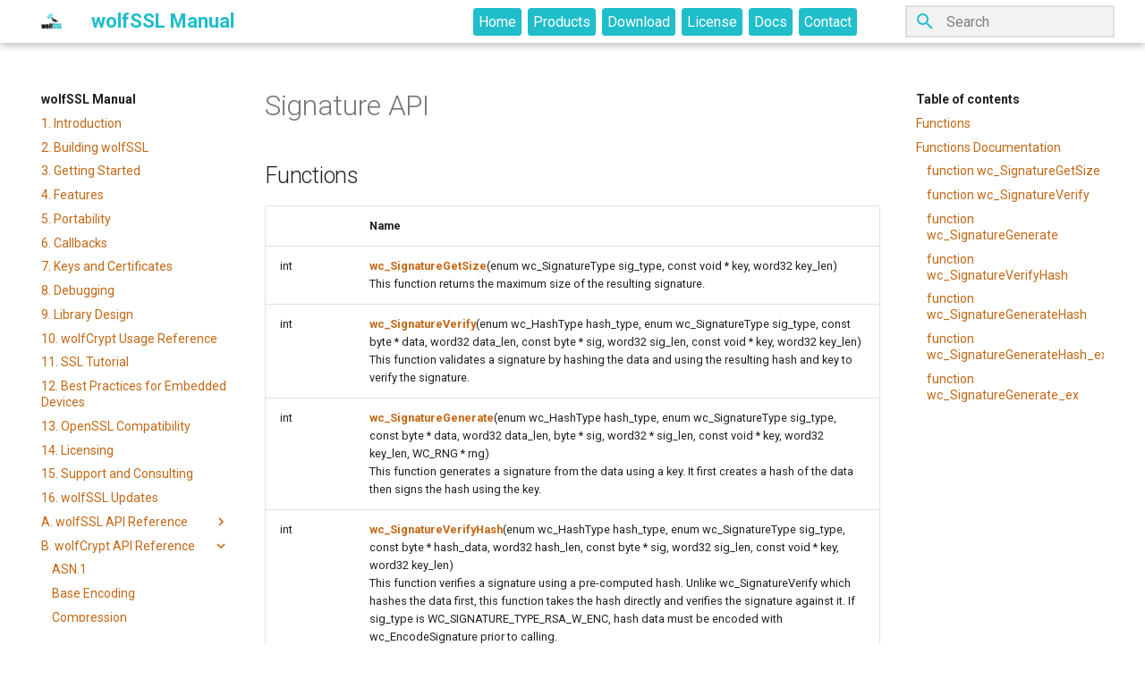

--- FILE ---
content_type: text/html
request_url: https://www.wolfssl.com/documentation/manuals/wolfssl/group__Signature.html
body_size: 64150
content:

<!doctype html>
<html lang="en" class="no-js">
  <head>
    
      <meta charset="utf-8">
      <meta name="viewport" content="width=device-width,initial-scale=1">
      
      
      
        <link rel="canonical" href="https://wolfssl.com/group__Signature.html">
      
      <link rel="icon" href="logo.png">
      <meta name="generator" content="mkdocs-1.1.2, mkdocs-material-8.1.6">
    
    
      
        <title>Signature API - wolfSSL Manual</title>
      
    
    
      <link rel="stylesheet" href="assets/stylesheets/main.cd566b2a.min.css">
      
        
        <link rel="stylesheet" href="assets/stylesheets/palette.e6a45f82.min.css">
        
          
          
          <meta name="theme-color" content="#4051b5">
        
      
    
    
    
      
        
        <link rel="preconnect" href="https://fonts.gstatic.com" crossorigin>
        <link rel="stylesheet" href="https://fonts.googleapis.com/css?family=Roboto:300,400,400i,700%7CRoboto+Mono&display=fallback">
        <style>:root{--md-text-font:"Roboto";--md-code-font:"Roboto Mono"}</style>
      
    
    
      <link rel="stylesheet" href="skin.css">
    
    <script>__md_scope=new URL(".",location),__md_get=(e,_=localStorage,t=__md_scope)=>JSON.parse(_.getItem(t.pathname+"."+e)),__md_set=(e,_,t=localStorage,a=__md_scope)=>{try{t.setItem(a.pathname+"."+e,JSON.stringify(_))}catch(e){}}</script>
    
      

    
    
    <!-- Global site tag (gtag.js) - Google Analytics -->
     <script async src="https://www.googletagmanager.com/gtag/js?id=UA-64826966-1"></script>
     <script>
       window.dataLayer = window.dataLayer || [];
       function gtag(){dataLayer.push(arguments);}
       gtag('js', new Date());
     
       gtag('config', 'UA-64826966-1');
     </script>
  </head>
  
  
    
    
    
    
    
    <body dir="ltr" data-md-color-scheme="" data-md-color-primary="indigo" data-md-color-accent="indigo">
  
    
    
    <input class="md-toggle" data-md-toggle="drawer" type="checkbox" id="__drawer" autocomplete="off">
    <input class="md-toggle" data-md-toggle="search" type="checkbox" id="__search" autocomplete="off">
    <label class="md-overlay" for="__drawer"></label>
    <div data-md-component="skip">
      
        
        <a href="#signature-api" class="md-skip">
          Skip to content
        </a>
      
    </div>
    <div data-md-component="announce">
      
    </div>
    
    
      

<header class="md-header" data-md-component="header">
  <nav class="md-header__inner md-grid" aria-label="Header">
    <a href="." title="wolfSSL Manual" class="md-header__button md-logo" aria-label="wolfSSL Manual" data-md-component="logo">
      
  <img src="logo.png" alt="logo">

    </a>
    <label class="md-header__button md-icon" for="__drawer">
      <svg xmlns="http://www.w3.org/2000/svg" viewBox="0 0 24 24"><path d="M3 6h18v2H3V6m0 5h18v2H3v-2m0 5h18v2H3v-2z"/></svg>
    </label>
    <div class="md-header__title" data-md-component="header-title">
      <div class="md-header__ellipsis">
        <div class="md-header__topic">
          <span class="md-ellipsis">
            wolfSSL Manual
          </span>
        </div>
        <div class="md-header__topic" data-md-component="header-topic">
          <span class="md-ellipsis">
            
              Signature API
            
          </span>
        </div>
      </div>
    </div>
    
    
     <div class="md-ellipsis-nav">
            <a href="https://www.wolfssl.com/">Home</a>
            <a href="https://www.wolfssl.com/products/">Products</a>
            <a href="https://www.wolfssl.com/download/">Download</a>
            <a href="https://www.wolfssl.com/license/">License</a>
            <a href="https://www.wolfssl.com/docs/">Docs</a>
            <a href="https://www.wolfssl.com/contact/">Contact</a>
      </div>

    
      <label class="md-header__button md-icon" for="__search">
        <svg xmlns="http://www.w3.org/2000/svg" viewBox="0 0 24 24"><path d="M9.5 3A6.5 6.5 0 0 1 16 9.5c0 1.61-.59 3.09-1.56 4.23l.27.27h.79l5 5-1.5 1.5-5-5v-.79l-.27-.27A6.516 6.516 0 0 1 9.5 16 6.5 6.5 0 0 1 3 9.5 6.5 6.5 0 0 1 9.5 3m0 2C7 5 5 7 5 9.5S7 14 9.5 14 14 12 14 9.5 12 5 9.5 5z"/></svg>
      </label>
      <div class="md-search" data-md-component="search" role="dialog">
  <label class="md-search__overlay" for="__search"></label>
  <div class="md-search__inner" role="search">
    <form class="md-search__form" name="search">
      <input type="text" class="md-search__input" name="query" aria-label="Search" placeholder="Search" autocapitalize="off" autocorrect="off" autocomplete="off" spellcheck="false" data-md-component="search-query" required>
      <label class="md-search__icon md-icon" for="__search">
        <svg xmlns="http://www.w3.org/2000/svg" viewBox="0 0 24 24"><path d="M9.5 3A6.5 6.5 0 0 1 16 9.5c0 1.61-.59 3.09-1.56 4.23l.27.27h.79l5 5-1.5 1.5-5-5v-.79l-.27-.27A6.516 6.516 0 0 1 9.5 16 6.5 6.5 0 0 1 3 9.5 6.5 6.5 0 0 1 9.5 3m0 2C7 5 5 7 5 9.5S7 14 9.5 14 14 12 14 9.5 12 5 9.5 5z"/></svg>
        <svg xmlns="http://www.w3.org/2000/svg" viewBox="0 0 24 24"><path d="M20 11v2H8l5.5 5.5-1.42 1.42L4.16 12l7.92-7.92L13.5 5.5 8 11h12z"/></svg>
      </label>
      <nav class="md-search__options" aria-label="Search">
        
        <button type="reset" class="md-search__icon md-icon" aria-label="Clear" tabindex="-1">
          <svg xmlns="http://www.w3.org/2000/svg" viewBox="0 0 24 24"><path d="M19 6.41 17.59 5 12 10.59 6.41 5 5 6.41 10.59 12 5 17.59 6.41 19 12 13.41 17.59 19 19 17.59 13.41 12 19 6.41z"/></svg>
        </button>
      </nav>
      
    </form>
    <div class="md-search__output">
      <div class="md-search__scrollwrap" data-md-scrollfix>
        <div class="md-search-result" data-md-component="search-result">
          <div class="md-search-result__meta">
            Initializing search
          </div>
          <ol class="md-search-result__list"></ol>
        </div>
      </div>
    </div>
  </div>
</div>
    
    
  </nav>
  
</header>
    
    <div class="md-container" data-md-component="container">
      
      
        
          
        
      
      <main class="md-main" data-md-component="main">
        <div class="md-main__inner md-grid">
          
            
              
              <div class="md-sidebar md-sidebar--primary" data-md-component="sidebar" data-md-type="navigation" >
                <div class="md-sidebar__scrollwrap">
                  <div class="md-sidebar__inner">
                    


<nav class="md-nav md-nav--primary" aria-label="Navigation" data-md-level="0">
  <label class="md-nav__title" for="__drawer">
    <a href="." title="wolfSSL Manual" class="md-nav__button md-logo" aria-label="wolfSSL Manual" data-md-component="logo">
      
  <img src="logo.png" alt="logo">

    </a>
    wolfSSL Manual
  </label>
  
  <ul class="md-nav__list" data-md-scrollfix>
    
      
      
      

  
  
  
    <li class="md-nav__item">
      <a href="index.html" class="md-nav__link">
        1. Introduction
      </a>
    </li>
  

    
      
      
      

  
  
  
    <li class="md-nav__item">
      <a href="chapter02.html" class="md-nav__link">
        2. Building wolfSSL
      </a>
    </li>
  

    
      
      
      

  
  
  
    <li class="md-nav__item">
      <a href="chapter03.html" class="md-nav__link">
        3. Getting Started
      </a>
    </li>
  

    
      
      
      

  
  
  
    <li class="md-nav__item">
      <a href="chapter04.html" class="md-nav__link">
        4. Features
      </a>
    </li>
  

    
      
      
      

  
  
  
    <li class="md-nav__item">
      <a href="chapter05.html" class="md-nav__link">
        5. Portability
      </a>
    </li>
  

    
      
      
      

  
  
  
    <li class="md-nav__item">
      <a href="chapter06.html" class="md-nav__link">
        6. Callbacks
      </a>
    </li>
  

    
      
      
      

  
  
  
    <li class="md-nav__item">
      <a href="chapter07.html" class="md-nav__link">
        7. Keys and Certificates
      </a>
    </li>
  

    
      
      
      

  
  
  
    <li class="md-nav__item">
      <a href="chapter08.html" class="md-nav__link">
        8. Debugging
      </a>
    </li>
  

    
      
      
      

  
  
  
    <li class="md-nav__item">
      <a href="chapter09.html" class="md-nav__link">
        9. Library Design
      </a>
    </li>
  

    
      
      
      

  
  
  
    <li class="md-nav__item">
      <a href="chapter10.html" class="md-nav__link">
        10. wolfCrypt Usage Reference
      </a>
    </li>
  

    
      
      
      

  
  
  
    <li class="md-nav__item">
      <a href="chapter11.html" class="md-nav__link">
        11. SSL Tutorial
      </a>
    </li>
  

    
      
      
      

  
  
  
    <li class="md-nav__item">
      <a href="chapter12.html" class="md-nav__link">
        12. Best Practices for Embedded Devices
      </a>
    </li>
  

    
      
      
      

  
  
  
    <li class="md-nav__item">
      <a href="chapter13.html" class="md-nav__link">
        13. OpenSSL Compatibility
      </a>
    </li>
  

    
      
      
      

  
  
  
    <li class="md-nav__item">
      <a href="chapter14.html" class="md-nav__link">
        14. Licensing
      </a>
    </li>
  

    
      
      
      

  
  
  
    <li class="md-nav__item">
      <a href="chapter15.html" class="md-nav__link">
        15. Support and Consulting
      </a>
    </li>
  

    
      
      
      

  
  
  
    <li class="md-nav__item">
      <a href="chapter16.html" class="md-nav__link">
        16. wolfSSL Updates
      </a>
    </li>
  

    
      
      
      

  
  
  
    
    <li class="md-nav__item md-nav__item--nested">
      
      
        <input class="md-nav__toggle md-toggle" data-md-toggle="__nav_17" type="checkbox" id="__nav_17" >
      
      
      
      
        <label class="md-nav__link" for="__nav_17">
          A. wolfSSL API Reference
          <span class="md-nav__icon md-icon"></span>
        </label>
      
      <nav class="md-nav" aria-label="A. wolfSSL API Reference" data-md-level="1">
        <label class="md-nav__title" for="__nav_17">
          <span class="md-nav__icon md-icon"></span>
          A. wolfSSL API Reference
        </label>
        <ul class="md-nav__list" data-md-scrollfix>
          
            
              
  
  
  
    <li class="md-nav__item">
      <a href="group__CertManager.html" class="md-nav__link">
        CertManager API
      </a>
    </li>
  

            
          
            
              
  
  
  
    <li class="md-nav__item">
      <a href="group__Memory.html" class="md-nav__link">
        Memory Handling
      </a>
    </li>
  

            
          
            
              
  
  
  
    <li class="md-nav__item">
      <a href="group__openSSL.html" class="md-nav__link">
        OpenSSL API
      </a>
    </li>
  

            
          
            
              
  
  
  
    <li class="md-nav__item">
      <a href="group__CertsKeys.html" class="md-nav__link">
        wolfSSL Certificates and Keys
      </a>
    </li>
  

            
          
            
              
  
  
  
    <li class="md-nav__item">
      <a href="group__IO.html" class="md-nav__link">
        wolfSSL Connection, Session, and I/O
      </a>
    </li>
  

            
          
            
              
  
  
  
    <li class="md-nav__item">
      <a href="group__Setup.html" class="md-nav__link">
        wolfSSL Context and Session Set Up
      </a>
    </li>
  

            
          
            
              
  
  
  
    <li class="md-nav__item">
      <a href="group__Debug.html" class="md-nav__link">
        wolfSSL Error Handling and Reporting
      </a>
    </li>
  

            
          
            
              
  
  
  
    <li class="md-nav__item">
      <a href="group__TLS.html" class="md-nav__link">
        wolfSSL Initialization/Shutdown
      </a>
    </li>
  

            
          
        </ul>
      </nav>
    </li>
  

    
      
      
      

  
  
    
  
  
    
    <li class="md-nav__item md-nav__item--active md-nav__item--nested">
      
      
        <input class="md-nav__toggle md-toggle" data-md-toggle="__nav_18" type="checkbox" id="__nav_18" checked>
      
      
      
      
        <label class="md-nav__link" for="__nav_18">
          B. wolfCrypt API Reference
          <span class="md-nav__icon md-icon"></span>
        </label>
      
      <nav class="md-nav" aria-label="B. wolfCrypt API Reference" data-md-level="1">
        <label class="md-nav__title" for="__nav_18">
          <span class="md-nav__icon md-icon"></span>
          B. wolfCrypt API Reference
        </label>
        <ul class="md-nav__list" data-md-scrollfix>
          
            
              
  
  
  
    <li class="md-nav__item">
      <a href="group__ASN.html" class="md-nav__link">
        ASN.1
      </a>
    </li>
  

            
          
            
              
  
  
  
    <li class="md-nav__item">
      <a href="group__Base__Encoding.html" class="md-nav__link">
        Base Encoding
      </a>
    </li>
  

            
          
            
              
  
  
  
    <li class="md-nav__item">
      <a href="group__Compression.html" class="md-nav__link">
        Compression
      </a>
    </li>
  

            
          
            
              
  
  
  
    <li class="md-nav__item">
      <a href="group__Error.html" class="md-nav__link">
        Error Reporting
      </a>
    </li>
  

            
          
            
              
  
  
  
    <li class="md-nav__item">
      <a href="group__IoTSafe.html" class="md-nav__link">
        IoT-Safe Module
      </a>
    </li>
  

            
          
            
              
  
  
  
    <li class="md-nav__item">
      <a href="group__Logging.html" class="md-nav__link">
        Logging
      </a>
    </li>
  

            
          
            
              
  
  
  
    <li class="md-nav__item">
      <a href="group__Math.html" class="md-nav__link">
        Math API
      </a>
    </li>
  

            
          
            
              
  
  
  
    <li class="md-nav__item">
      <a href="group__Random.html" class="md-nav__link">
        Random Number Generation
      </a>
    </li>
  

            
          
            
              
  
  
    
  
  
    <li class="md-nav__item md-nav__item--active">
      
      <input class="md-nav__toggle md-toggle" data-md-toggle="toc" type="checkbox" id="__toc">
      
      
        
      
      
        <label class="md-nav__link md-nav__link--active" for="__toc">
          Signature API
          <span class="md-nav__icon md-icon"></span>
        </label>
      
      <a href="group__Signature.html" class="md-nav__link md-nav__link--active">
        Signature API
      </a>
      
        

<nav class="md-nav md-nav--secondary" aria-label="Table of contents">
  
  
  
    
  
  
    <label class="md-nav__title" for="__toc">
      <span class="md-nav__icon md-icon"></span>
      Table of contents
    </label>
    <ul class="md-nav__list" data-md-component="toc" data-md-scrollfix>
      
        <li class="md-nav__item">
  <a href="#functions" class="md-nav__link">
    Functions
  </a>
  
</li>
      
        <li class="md-nav__item">
  <a href="#functions-documentation" class="md-nav__link">
    Functions Documentation
  </a>
  
    <nav class="md-nav" aria-label="Functions Documentation">
      <ul class="md-nav__list">
        
          <li class="md-nav__item">
  <a href="#function-wc_signaturegetsize" class="md-nav__link">
    function wc_SignatureGetSize
  </a>
  
</li>
        
          <li class="md-nav__item">
  <a href="#function-wc_signatureverify" class="md-nav__link">
    function wc_SignatureVerify
  </a>
  
</li>
        
          <li class="md-nav__item">
  <a href="#function-wc_signaturegenerate" class="md-nav__link">
    function wc_SignatureGenerate
  </a>
  
</li>
        
          <li class="md-nav__item">
  <a href="#function-wc_signatureverifyhash" class="md-nav__link">
    function wc_SignatureVerifyHash
  </a>
  
</li>
        
          <li class="md-nav__item">
  <a href="#function-wc_signaturegeneratehash" class="md-nav__link">
    function wc_SignatureGenerateHash
  </a>
  
</li>
        
          <li class="md-nav__item">
  <a href="#function-wc_signaturegeneratehash_ex" class="md-nav__link">
    function wc_SignatureGenerateHash_ex
  </a>
  
</li>
        
          <li class="md-nav__item">
  <a href="#function-wc_signaturegenerate_ex" class="md-nav__link">
    function wc_SignatureGenerate_ex
  </a>
  
</li>
        
      </ul>
    </nav>
  
</li>
      
    </ul>
  
</nav>
      
    </li>
  

            
          
            
              
  
  
  
    <li class="md-nav__item">
      <a href="group__wolfCrypt.html" class="md-nav__link">
        wolfCrypt Init and Cleanup
      </a>
    </li>
  

            
          
            
              
  
  
  
    <li class="md-nav__item">
      <a href="group__DES.html" class="md-nav__link">
        Algorithms - 3DES
      </a>
    </li>
  

            
          
            
              
  
  
  
    <li class="md-nav__item">
      <a href="group__AES.html" class="md-nav__link">
        Algorithms - AES
      </a>
    </li>
  

            
          
            
              
  
  
  
    <li class="md-nav__item">
      <a href="group__ARC4.html" class="md-nav__link">
        Algorithms - ARC4
      </a>
    </li>
  

            
          
            
              
  
  
  
    <li class="md-nav__item">
      <a href="group__BLAKE2.html" class="md-nav__link">
        Algorithms - BLAKE2
      </a>
    </li>
  

            
          
            
              
  
  
  
    <li class="md-nav__item">
      <a href="group__Camellia.html" class="md-nav__link">
        Algorithms - Camellia
      </a>
    </li>
  

            
          
            
              
  
  
  
    <li class="md-nav__item">
      <a href="group__ChaCha.html" class="md-nav__link">
        Algorithms - ChaCha
      </a>
    </li>
  

            
          
            
              
  
  
  
    <li class="md-nav__item">
      <a href="group__ChaCha20Poly1305.html" class="md-nav__link">
        Algorithms - ChaCha20_Poly1305
      </a>
    </li>
  

            
          
            
              
  
  
  
    <li class="md-nav__item">
      <a href="group__CMAC.html" class="md-nav__link">
        Algorithms - CMAC 
      </a>
    </li>
  

            
          
            
              
  
  
  
    <li class="md-nav__item">
      <a href="group__Crypto.html" class="md-nav__link">
        Callbacks - CryptoCb
      </a>
    </li>
  

            
          
            
              
  
  
  
    <li class="md-nav__item">
      <a href="group__Curve25519.html" class="md-nav__link">
        Algorithms - Curve25519
      </a>
    </li>
  

            
          
            
              
  
  
  
    <li class="md-nav__item">
      <a href="group__Curve448.html" class="md-nav__link">
        Algorithms - Curve448
      </a>
    </li>
  

            
          
            
              
  
  
  
    <li class="md-nav__item">
      <a href="group__DSA.html" class="md-nav__link">
        Algorithms - DSA
      </a>
    </li>
  

            
          
            
              
  
  
  
    <li class="md-nav__item">
      <a href="group__Diffie-Hellman.html" class="md-nav__link">
        Algorithms - Diffie-Hellman
      </a>
    </li>
  

            
          
            
              
  
  
  
    <li class="md-nav__item">
      <a href="group__ECC.html" class="md-nav__link">
        Algorithms - ECC
      </a>
    </li>
  

            
          
            
              
  
  
  
    <li class="md-nav__item">
      <a href="group__ED25519.html" class="md-nav__link">
        Algorithms - ED25519
      </a>
    </li>
  

            
          
            
              
  
  
  
    <li class="md-nav__item">
      <a href="group__ED448.html" class="md-nav__link">
        Algorithms - ED448
      </a>
    </li>
  

            
          
            
              
  
  
  
    
    <li class="md-nav__item md-nav__item--nested">
      
      
        <input class="md-nav__toggle md-toggle" data-md-toggle="__nav_18_27" type="checkbox" id="__nav_18_27" >
      
      
      
      
        <label class="md-nav__link" for="__nav_18_27">
          ECCSI API Reference
          <span class="md-nav__icon md-icon"></span>
        </label>
      
      <nav class="md-nav" aria-label="ECCSI API Reference" data-md-level="2">
        <label class="md-nav__title" for="__nav_18_27">
          <span class="md-nav__icon md-icon"></span>
          ECCSI API Reference
        </label>
        <ul class="md-nav__list" data-md-scrollfix>
          
            
              
  
  
  
    <li class="md-nav__item">
      <a href="group__ECCSI__Overview.html" class="md-nav__link">
        Overview of ECCSI
      </a>
    </li>
  

            
          
            
              
  
  
  
    <li class="md-nav__item">
      <a href="group__ECCSI__Setup.html" class="md-nav__link">
        Setup ECCSI Key
      </a>
    </li>
  

            
          
            
              
  
  
  
    <li class="md-nav__item">
      <a href="group__ECCSI__Operations.html" class="md-nav__link">
        Operations for Signing and Verifying with ECCSI Key
      </a>
    </li>
  

            
          
        </ul>
      </nav>
    </li>
  

            
          
            
              
  
  
  
    
    <li class="md-nav__item md-nav__item--nested">
      
      
        <input class="md-nav__toggle md-toggle" data-md-toggle="__nav_18_28" type="checkbox" id="__nav_18_28" >
      
      
      
      
        <label class="md-nav__link" for="__nav_18_28">
          SAKKE API Reference
          <span class="md-nav__icon md-icon"></span>
        </label>
      
      <nav class="md-nav" aria-label="SAKKE API Reference" data-md-level="2">
        <label class="md-nav__title" for="__nav_18_28">
          <span class="md-nav__icon md-icon"></span>
          SAKKE API Reference
        </label>
        <ul class="md-nav__list" data-md-scrollfix>
          
            
              
  
  
  
    <li class="md-nav__item">
      <a href="group__SAKKE__Overview.html" class="md-nav__link">
        Overview of SAKKE Key
      </a>
    </li>
  

            
          
            
              
  
  
  
    <li class="md-nav__item">
      <a href="group__SAKKE__Setup.html" class="md-nav__link">
        Setup SAKKE Key
      </a>
    </li>
  

            
          
            
              
  
  
  
    <li class="md-nav__item">
      <a href="group__SAKKE__RSK.html" class="md-nav__link">
        Operations on/with SAKKE RSK
      </a>
    </li>
  

            
          
            
              
  
  
  
    <li class="md-nav__item">
      <a href="group__SAKKE__Operations.html" class="md-nav__link">
        Operations using SAKKE Key
      </a>
    </li>
  

            
          
        </ul>
      </nav>
    </li>
  

            
          
            
              
  
  
  
    <li class="md-nav__item">
      <a href="group__HMAC.html" class="md-nav__link">
        Algorithms - HMAC
      </a>
    </li>
  

            
          
            
              
  
  
  
    <li class="md-nav__item">
      <a href="group__MD2.html" class="md-nav__link">
        Algorithms - MD2
      </a>
    </li>
  

            
          
            
              
  
  
  
    <li class="md-nav__item">
      <a href="group__MD4.html" class="md-nav__link">
        Algorithms - MD4
      </a>
    </li>
  

            
          
            
              
  
  
  
    <li class="md-nav__item">
      <a href="group__MD5.html" class="md-nav__link">
        Algorithms - MD5
      </a>
    </li>
  

            
          
            
              
  
  
  
    <li class="md-nav__item">
      <a href="group__Password.html" class="md-nav__link">
        Algorithms - Password Based
      </a>
    </li>
  

            
          
            
              
  
  
  
    <li class="md-nav__item">
      <a href="group__PKCS7.html" class="md-nav__link">
        Algorithms - PKCS7
      </a>
    </li>
  

            
          
            
              
  
  
  
    <li class="md-nav__item">
      <a href="group__PKCS11.html" class="md-nav__link">
        Algorithms - PKCS11
      </a>
    </li>
  

            
          
            
              
  
  
  
    <li class="md-nav__item">
      <a href="group__Poly1305.html" class="md-nav__link">
        Algorithms - Poly1305
      </a>
    </li>
  

            
          
            
              
  
  
  
    <li class="md-nav__item">
      <a href="group__PSA.html" class="md-nav__link">
        Algorithms - PSA
      </a>
    </li>
  

            
          
            
              
  
  
  
    <li class="md-nav__item">
      <a href="group__RIPEMD.html" class="md-nav__link">
        Algorithms - RIPEMD
      </a>
    </li>
  

            
          
            
              
  
  
  
    <li class="md-nav__item">
      <a href="group__RSA.html" class="md-nav__link">
        Algorithms - RSA
      </a>
    </li>
  

            
          
            
              
  
  
  
    <li class="md-nav__item">
      <a href="group__SHA.html" class="md-nav__link">
        Algorithms - SHA 128/224/256/384/512
      </a>
    </li>
  

            
          
            
              
  
  
  
    <li class="md-nav__item">
      <a href="group__SipHash.html" class="md-nav__link">
        Algorithms - SipHash
      </a>
    </li>
  

            
          
            
              
  
  
  
    <li class="md-nav__item">
      <a href="group__SrtpKdf.html" class="md-nav__link">
        Algorithms - SrtpKdf
      </a>
    </li>
  

            
          
            
              
  
  
  
    <li class="md-nav__item">
      <a href="group__SRP.html" class="md-nav__link">
        Algorithms - SRP
      </a>
    </li>
  

            
          
        </ul>
      </nav>
    </li>
  

    
      
      
      

  
  
  
    
    <li class="md-nav__item md-nav__item--nested">
      
      
        <input class="md-nav__toggle md-toggle" data-md-toggle="__nav_19" type="checkbox" id="__nav_19" >
      
      
      
      
        <label class="md-nav__link" for="__nav_19">
          C. API Header Files
          <span class="md-nav__icon md-icon"></span>
        </label>
      
      <nav class="md-nav" aria-label="C. API Header Files" data-md-level="1">
        <label class="md-nav__title" for="__nav_19">
          <span class="md-nav__icon md-icon"></span>
          C. API Header Files
        </label>
        <ul class="md-nav__list" data-md-scrollfix>
          
            
              
  
  
  
    <li class="md-nav__item">
      <a href="aes_8h.html" class="md-nav__link">
        aes.h
      </a>
    </li>
  

            
          
            
              
  
  
  
    <li class="md-nav__item">
      <a href="arc4_8h.html" class="md-nav__link">
        arc4.h
      </a>
    </li>
  

            
          
            
              
  
  
  
    <li class="md-nav__item">
      <a href="ascon_8h.html" class="md-nav__link">
        ascon.h
      </a>
    </li>
  

            
          
            
              
  
  
  
    <li class="md-nav__item">
      <a href="asn_8h.html" class="md-nav__link">
        asn.h
      </a>
    </li>
  

            
          
            
              
  
  
  
    <li class="md-nav__item">
      <a href="asn__public_8h.html" class="md-nav__link">
        asn_public.h
      </a>
    </li>
  

            
          
            
              
  
  
  
    <li class="md-nav__item">
      <a href="blake2_8h.html" class="md-nav__link">
        blake2.h
      </a>
    </li>
  

            
          
            
              
  
  
  
    <li class="md-nav__item">
      <a href="bn_8h.html" class="md-nav__link">
        bn.h
      </a>
    </li>
  

            
          
            
              
  
  
  
    <li class="md-nav__item">
      <a href="camellia_8h.html" class="md-nav__link">
        camellia.h
      </a>
    </li>
  

            
          
            
              
  
  
  
    <li class="md-nav__item">
      <a href="chacha20__poly1305_8h.html" class="md-nav__link">
        chacha20_poly1305.h
      </a>
    </li>
  

            
          
            
              
  
  
  
    <li class="md-nav__item">
      <a href="chacha_8h.html" class="md-nav__link">
        chacha.h
      </a>
    </li>
  

            
          
            
              
  
  
  
    <li class="md-nav__item">
      <a href="cmac_8h.html" class="md-nav__link">
        cmac.h
      </a>
    </li>
  

            
          
            
              
  
  
  
    <li class="md-nav__item">
      <a href="coding_8h.html" class="md-nav__link">
        coding.h
      </a>
    </li>
  

            
          
            
              
  
  
  
    <li class="md-nav__item">
      <a href="compress_8h.html" class="md-nav__link">
        compress.h
      </a>
    </li>
  

            
          
            
              
  
  
  
    <li class="md-nav__item">
      <a href="cryptocb_8h.html" class="md-nav__link">
        cryptocb.h
      </a>
    </li>
  

            
          
            
              
  
  
  
    <li class="md-nav__item">
      <a href="curve25519_8h.html" class="md-nav__link">
        curve25519.h
      </a>
    </li>
  

            
          
            
              
  
  
  
    <li class="md-nav__item">
      <a href="curve448_8h.html" class="md-nav__link">
        curve448.h
      </a>
    </li>
  

            
          
            
              
  
  
  
    <li class="md-nav__item">
      <a href="des3_8h.html" class="md-nav__link">
        des3.h
      </a>
    </li>
  

            
          
            
              
  
  
  
    <li class="md-nav__item">
      <a href="dh_8h.html" class="md-nav__link">
        dh.h
      </a>
    </li>
  

            
          
            
              
  
  
  
    <li class="md-nav__item">
      <a href="doxygen__groups_8h.html" class="md-nav__link">
        doxygen_groups.h
      </a>
    </li>
  

            
          
            
              
  
  
  
    <li class="md-nav__item">
      <a href="doxygen__pages_8h.html" class="md-nav__link">
        doxygen_pages.h
      </a>
    </li>
  

            
          
            
              
  
  
  
    <li class="md-nav__item">
      <a href="dsa_8h.html" class="md-nav__link">
        dsa.h
      </a>
    </li>
  

            
          
            
              
  
  
  
    <li class="md-nav__item">
      <a href="ecc_8h.html" class="md-nav__link">
        ecc.h
      </a>
    </li>
  

            
          
            
              
  
  
  
    <li class="md-nav__item">
      <a href="eccsi_8h.html" class="md-nav__link">
        eccsi.h
      </a>
    </li>
  

            
          
            
              
  
  
  
    <li class="md-nav__item">
      <a href="ed25519_8h.html" class="md-nav__link">
        ed25519.h
      </a>
    </li>
  

            
          
            
              
  
  
  
    <li class="md-nav__item">
      <a href="ed448_8h.html" class="md-nav__link">
        ed448.h
      </a>
    </li>
  

            
          
            
              
  
  
  
    <li class="md-nav__item">
      <a href="error-crypt_8h.html" class="md-nav__link">
        error-crypt.h
      </a>
    </li>
  

            
          
            
              
  
  
  
    <li class="md-nav__item">
      <a href="evp_8h.html" class="md-nav__link">
        evp.h
      </a>
    </li>
  

            
          
            
              
  
  
  
    <li class="md-nav__item">
      <a href="hash_8h.html" class="md-nav__link">
        hash.h
      </a>
    </li>
  

            
          
            
              
  
  
  
    <li class="md-nav__item">
      <a href="hmac_8h.html" class="md-nav__link">
        hmac.h
      </a>
    </li>
  

            
          
            
              
  
  
  
    <li class="md-nav__item">
      <a href="iotsafe_8h.html" class="md-nav__link">
        iotsafe.h
      </a>
    </li>
  

            
          
            
              
  
  
  
    <li class="md-nav__item">
      <a href="kdf_8h.html" class="md-nav__link">
        kdf.h
      </a>
    </li>
  

            
          
            
              
  
  
  
    <li class="md-nav__item">
      <a href="logging_8h.html" class="md-nav__link">
        logging.h
      </a>
    </li>
  

            
          
            
              
  
  
  
    <li class="md-nav__item">
      <a href="md2_8h.html" class="md-nav__link">
        md2.h
      </a>
    </li>
  

            
          
            
              
  
  
  
    <li class="md-nav__item">
      <a href="md4_8h.html" class="md-nav__link">
        md4.h
      </a>
    </li>
  

            
          
            
              
  
  
  
    <li class="md-nav__item">
      <a href="md5_8h.html" class="md-nav__link">
        md5.h
      </a>
    </li>
  

            
          
            
              
  
  
  
    <li class="md-nav__item">
      <a href="memory_8h.html" class="md-nav__link">
        memory.h
      </a>
    </li>
  

            
          
            
              
  
  
  
    <li class="md-nav__item">
      <a href="ocsp_8h.html" class="md-nav__link">
        ocsp.h
      </a>
    </li>
  

            
          
            
              
  
  
  
    <li class="md-nav__item">
      <a href="pem_8h.html" class="md-nav__link">
        pem.h
      </a>
    </li>
  

            
          
            
              
  
  
  
    <li class="md-nav__item">
      <a href="pkcs11_8h.html" class="md-nav__link">
        pkcs11.h
      </a>
    </li>
  

            
          
            
              
  
  
  
    <li class="md-nav__item">
      <a href="pkcs7_8h.html" class="md-nav__link">
        pkcs7.h
      </a>
    </li>
  

            
          
            
              
  
  
  
    <li class="md-nav__item">
      <a href="poly1305_8h.html" class="md-nav__link">
        poly1305.h
      </a>
    </li>
  

            
          
            
              
  
  
  
    <li class="md-nav__item">
      <a href="psa_8h.html" class="md-nav__link">
        psa.h
      </a>
    </li>
  

            
          
            
              
  
  
  
    <li class="md-nav__item">
      <a href="pwdbased_8h.html" class="md-nav__link">
        pwdbased.h
      </a>
    </li>
  

            
          
            
              
  
  
  
    <li class="md-nav__item">
      <a href="quic_8h.html" class="md-nav__link">
        quic.h
      </a>
    </li>
  

            
          
            
              
  
  
  
    <li class="md-nav__item">
      <a href="random_8h.html" class="md-nav__link">
        random.h
      </a>
    </li>
  

            
          
            
              
  
  
  
    <li class="md-nav__item">
      <a href="ripemd_8h.html" class="md-nav__link">
        ripemd.h
      </a>
    </li>
  

            
          
            
              
  
  
  
    <li class="md-nav__item">
      <a href="rsa_8h.html" class="md-nav__link">
        rsa.h
      </a>
    </li>
  

            
          
            
              
  
  
  
    <li class="md-nav__item">
      <a href="sakke_8h.html" class="md-nav__link">
        sakke.h
      </a>
    </li>
  

            
          
            
              
  
  
  
    <li class="md-nav__item">
      <a href="sha256_8h.html" class="md-nav__link">
        sha256.h
      </a>
    </li>
  

            
          
            
              
  
  
  
    <li class="md-nav__item">
      <a href="sha3_8h.html" class="md-nav__link">
        sha3.h
      </a>
    </li>
  

            
          
            
              
  
  
  
    <li class="md-nav__item">
      <a href="sha512_8h.html" class="md-nav__link">
        sha512.h
      </a>
    </li>
  

            
          
            
              
  
  
  
    <li class="md-nav__item">
      <a href="sha_8h.html" class="md-nav__link">
        sha.h
      </a>
    </li>
  

            
          
            
              
  
  
  
    <li class="md-nav__item">
      <a href="signature_8h.html" class="md-nav__link">
        signature.h
      </a>
    </li>
  

            
          
            
              
  
  
  
    <li class="md-nav__item">
      <a href="siphash_8h.html" class="md-nav__link">
        siphash.h
      </a>
    </li>
  

            
          
            
              
  
  
  
    <li class="md-nav__item">
      <a href="srp_8h.html" class="md-nav__link">
        srp.h
      </a>
    </li>
  

            
          
            
              
  
  
  
    <li class="md-nav__item">
      <a href="ssl_8h.html" class="md-nav__link">
        ssl.h
      </a>
    </li>
  

            
          
            
              
  
  
  
    <li class="md-nav__item">
      <a href="tfm_8h.html" class="md-nav__link">
        tfm.h
      </a>
    </li>
  

            
          
            
              
  
  
  
    <li class="md-nav__item">
      <a href="types_8h.html" class="md-nav__link">
        types.h
      </a>
    </li>
  

            
          
            
              
  
  
  
    <li class="md-nav__item">
      <a href="wc__encrypt_8h.html" class="md-nav__link">
        wc_encrypt.h
      </a>
    </li>
  

            
          
            
              
  
  
  
    <li class="md-nav__item">
      <a href="wc__port_8h.html" class="md-nav__link">
        wc_port.h
      </a>
    </li>
  

            
          
            
              
  
  
  
    <li class="md-nav__item">
      <a href="wolfio_8h.html" class="md-nav__link">
        wolfio.h
      </a>
    </li>
  

            
          
        </ul>
      </nav>
    </li>
  

    
      
      
      

  
  
  
    <li class="md-nav__item">
      <a href="appendix04.html" class="md-nav__link">
        D. SSL/TLS Overview
      </a>
    </li>
  

    
      
      
      

  
  
  
    <li class="md-nav__item">
      <a href="appendix05.html" class="md-nav__link">
        E. RFCs, Specifications, and Reference
      </a>
    </li>
  

    
      
      
      

  
  
  
    <li class="md-nav__item">
      <a href="appendix06.html" class="md-nav__link">
        F. Error Codes
      </a>
    </li>
  

    
      
      
      

  
  
  
    <li class="md-nav__item">
      <a href="appendix07.html" class="md-nav__link">
        G. Experimenting with Post-Quantum Cryptography
      </a>
    </li>
  

    
      
      
      

  
  
  
    <li class="md-nav__item">
      <a href="appendix08.html" class="md-nav__link">
        H. wolfSSL Porting Guide
      </a>
    </li>
  

    
      
      
      

  
  
  
    <li class="md-nav__item">
      <a href="appendix09.html" class="md-nav__link">
        I. wolfSM (ShangMi)
      </a>
    </li>
  

    
  </ul>
</nav>
                  </div>
                </div>
              </div>
            
            
              
              <div class="md-sidebar md-sidebar--secondary" data-md-component="sidebar" data-md-type="toc" >
                <div class="md-sidebar__scrollwrap">
                  <div class="md-sidebar__inner">
                    

<nav class="md-nav md-nav--secondary" aria-label="Table of contents">
  
  
  
    
  
  
    <label class="md-nav__title" for="__toc">
      <span class="md-nav__icon md-icon"></span>
      Table of contents
    </label>
    <ul class="md-nav__list" data-md-component="toc" data-md-scrollfix>
      
        <li class="md-nav__item">
  <a href="#functions" class="md-nav__link">
    Functions
  </a>
  
</li>
      
        <li class="md-nav__item">
  <a href="#functions-documentation" class="md-nav__link">
    Functions Documentation
  </a>
  
    <nav class="md-nav" aria-label="Functions Documentation">
      <ul class="md-nav__list">
        
          <li class="md-nav__item">
  <a href="#function-wc_signaturegetsize" class="md-nav__link">
    function wc_SignatureGetSize
  </a>
  
</li>
        
          <li class="md-nav__item">
  <a href="#function-wc_signatureverify" class="md-nav__link">
    function wc_SignatureVerify
  </a>
  
</li>
        
          <li class="md-nav__item">
  <a href="#function-wc_signaturegenerate" class="md-nav__link">
    function wc_SignatureGenerate
  </a>
  
</li>
        
          <li class="md-nav__item">
  <a href="#function-wc_signatureverifyhash" class="md-nav__link">
    function wc_SignatureVerifyHash
  </a>
  
</li>
        
          <li class="md-nav__item">
  <a href="#function-wc_signaturegeneratehash" class="md-nav__link">
    function wc_SignatureGenerateHash
  </a>
  
</li>
        
          <li class="md-nav__item">
  <a href="#function-wc_signaturegeneratehash_ex" class="md-nav__link">
    function wc_SignatureGenerateHash_ex
  </a>
  
</li>
        
          <li class="md-nav__item">
  <a href="#function-wc_signaturegenerate_ex" class="md-nav__link">
    function wc_SignatureGenerate_ex
  </a>
  
</li>
        
      </ul>
    </nav>
  
</li>
      
    </ul>
  
</nav>
                  </div>
                </div>
              </div>
            
          
          <div class="md-content" data-md-component="content">
            <article class="md-content__inner md-typeset">
              
                

<h1 id="signature-api">Signature API</h1>
<h2 id="functions">Functions</h2>
<table>
<thead>
<tr>
<th></th>
<th>Name</th>
</tr>
</thead>
<tbody>
<tr>
<td>int</td>
<td><strong><a href="group__Signature.html#function-wc_signaturegetsize">wc_SignatureGetSize</a></strong>(enum wc_SignatureType sig_type, const void * key, word32 key_len)<br>This function returns the maximum size of the resulting signature.</td>
</tr>
<tr>
<td>int</td>
<td><strong><a href="group__Signature.html#function-wc_signatureverify">wc_SignatureVerify</a></strong>(enum wc_HashType hash_type, enum wc_SignatureType sig_type, const byte * data, word32 data_len, const byte * sig, word32 sig_len, const void * key, word32 key_len)<br>This function validates a signature by hashing the data and using the resulting hash and key to verify the signature.</td>
</tr>
<tr>
<td>int</td>
<td><strong><a href="group__Signature.html#function-wc_signaturegenerate">wc_SignatureGenerate</a></strong>(enum wc_HashType hash_type, enum wc_SignatureType sig_type, const byte * data, word32 data_len, byte * sig, word32 * sig_len, const void * key, word32 key_len, WC_RNG * rng)<br>This function generates a signature from the data using a key. It first creates a hash of the data then signs the hash using the key.</td>
</tr>
<tr>
<td>int</td>
<td><strong><a href="group__Signature.html#function-wc_signatureverifyhash">wc_SignatureVerifyHash</a></strong>(enum wc_HashType hash_type, enum wc_SignatureType sig_type, const byte * hash_data, word32 hash_len, const byte * sig, word32 sig_len, const void * key, word32 key_len)<br>This function verifies a signature using a pre-computed hash. Unlike wc_SignatureVerify which hashes the data first, this function takes the hash directly and verifies the signature against it. If sig_type is WC_SIGNATURE_TYPE_RSA_W_ENC, hash data must be encoded with wc_EncodeSignature prior to calling.</td>
</tr>
<tr>
<td>int</td>
<td><strong><a href="group__Signature.html#function-wc_signaturegeneratehash">wc_SignatureGenerateHash</a></strong>(enum wc_HashType hash_type, enum wc_SignatureType sig_type, const byte * hash_data, word32 hash_len, byte * sig, word32 * sig_len, const void * key, word32 key_len, WC_RNG * rng)<br>This function generates a signature from a pre-computed hash. Unlike wc_SignatureGenerate which hashes the data first, this function takes the hash directly and signs it. If sig_type is WC_SIGNATURE_TYPE_RSA_W_ENC, hash data must be encoded with wc_EncodeSignature prior to calling.</td>
</tr>
<tr>
<td>int</td>
<td><strong><a href="group__Signature.html#function-wc_signaturegeneratehash_ex">wc_SignatureGenerateHash_ex</a></strong>(enum wc_HashType hash_type, enum wc_SignatureType sig_type, const byte * hash_data, word32 hash_len, byte * sig, word32 * sig_len, const void * key, word32 key_len, WC_RNG * rng, int verify)<br>This function generates a signature from a pre-computed hash with extended options. This is similar to wc_SignatureGenerateHash but allows optional verification of the signature after generation.</td>
</tr>
<tr>
<td>int</td>
<td><strong><a href="group__Signature.html#function-wc_signaturegenerate_ex">wc_SignatureGenerate_ex</a></strong>(enum wc_HashType hash_type, enum wc_SignatureType sig_type, const byte * data, word32 data_len, byte * sig, word32 * sig_len, const void * key, word32 key_len, WC_RNG * rng, int verify)<br>This function generates a signature from data with extended options. This is similar to wc_SignatureGenerate but allows optional verification of the signature after generation.</td>
</tr>
</tbody>
</table>
<h2 id="functions-documentation">Functions Documentation</h2>
<h3 id="function-wc_signaturegetsize">function wc_SignatureGetSize</h3>
<pre><code>int wc_SignatureGetSize(
    enum wc_SignatureType sig_type,
    const void * key,
    word32 key_len
)
</code></pre>
<p>This function returns the maximum size of the resulting signature. </p>
<p><strong>Parameters</strong>: </p>
<ul>
<li><strong>sig_type</strong> A signature type enum value such as WC_SIGNATURE_TYPE_ECC or WC_SIGNATURE_TYPE_RSA. </li>
<li><strong>key</strong> Pointer to a key structure such as ecc_key or RsaKey. </li>
<li><strong>key_len</strong> Size of the key structure.</li>
</ul>
<p><strong>See</strong>: </p>
<ul>
<li><a href="group__wolfCrypt.html#function-wc_hashgetdigestsize">wc_HashGetDigestSize</a></li>
<li><a href="group__Signature.html#function-wc_signaturegenerate">wc_SignatureGenerate</a></li>
<li><a href="group__Signature.html#function-wc_signatureverify">wc_SignatureVerify</a></li>
</ul>
<p><strong>Return</strong>: Returns SIG_TYPE_E if sig_type is not supported. Returns BAD_FUNC_ARG if sig_type was invalid. A positive return value indicates the maximum size of a signature.</p>
<p><em>Example</em></p>
<pre><code class="language-cpp">// Get signature length
enum wc_SignatureType sig_type = WC_SIGNATURE_TYPE_ECC;
ecc_key eccKey;
word32 sigLen;
wc_ecc_init(&amp;eccKey);
sigLen = wc_SignatureGetSize(sig_type, &amp;eccKey, sizeof(eccKey));
if (sigLen &gt; 0) {
    // Success
}
</code></pre>
<h3 id="function-wc_signatureverify">function wc_SignatureVerify</h3>
<pre><code>int wc_SignatureVerify(
    enum wc_HashType hash_type,
    enum wc_SignatureType sig_type,
    const byte * data,
    word32 data_len,
    const byte * sig,
    word32 sig_len,
    const void * key,
    word32 key_len
)
</code></pre>
<p>This function validates a signature by hashing the data and using the resulting hash and key to verify the signature. </p>
<p><strong>Parameters</strong>: </p>
<ul>
<li><strong>hash_type</strong> A hash type from the “enum wc_HashType” such as “WC_HASH_TYPE_SHA256”. </li>
<li><strong>sig_type</strong> A signature type enum value such as WC_SIGNATURE_TYPE_ECC or WC_SIGNATURE_TYPE_RSA. </li>
<li><strong>data</strong> Pointer to buffer containing the data to hash. </li>
<li><strong>data_len</strong> Length of the data buffer. </li>
<li><strong>sig</strong> Pointer to buffer to output signature. </li>
<li><strong>sig_len</strong> Length of the signature output buffer. </li>
<li><strong>key</strong> Pointer to a key structure such as ecc_key or RsaKey. </li>
<li><strong>key_len</strong> Size of the key structure.</li>
</ul>
<p><strong>See</strong>: </p>
<ul>
<li><a href="group__Signature.html#function-wc_signaturegetsize">wc_SignatureGetSize</a></li>
<li><a href="group__Signature.html#function-wc_signaturegenerate">wc_SignatureGenerate</a></li>
</ul>
<p><strong>Return</strong>: </p>
<ul>
<li>0 Success </li>
<li>SIG_TYPE_E -231, signature type not enabled/ available </li>
<li>BAD_FUNC_ARG -173, bad function argument provided </li>
<li>BUFFER_E -132, output buffer too small or input too large.</li>
</ul>
<p><em>Example</em></p>
<pre><code class="language-cpp">int ret;
ecc_key eccKey;

// Import the public key
wc_ecc_init(&amp;eccKey);
ret = wc_ecc_import_x963(eccPubKeyBuf, eccPubKeyLen, &amp;eccKey);
// Perform signature verification using public key
ret = wc_SignatureVerify(
WC_HASH_TYPE_SHA256, WC_SIGNATURE_TYPE_ECC,
fileBuf, fileLen,
sigBuf, sigLen,
&amp;eccKey, sizeof(eccKey));
printf(&quot;Signature Verification: %s
(%d)\n&quot;, (ret == 0) ? &quot;Pass&quot; : &quot;Fail&quot;, ret);
wc_ecc_free(&amp;eccKey);
</code></pre>
<h3 id="function-wc_signaturegenerate">function wc_SignatureGenerate</h3>
<pre><code>int wc_SignatureGenerate(
    enum wc_HashType hash_type,
    enum wc_SignatureType sig_type,
    const byte * data,
    word32 data_len,
    byte * sig,
    word32 * sig_len,
    const void * key,
    word32 key_len,
    WC_RNG * rng
)
</code></pre>
<p>This function generates a signature from the data using a key. It first creates a hash of the data then signs the hash using the key. </p>
<p><strong>Parameters</strong>: </p>
<ul>
<li><strong>hash_type</strong> A hash type from the “enum wc_HashType” such as “WC_HASH_TYPE_SHA256”. </li>
<li><strong>sig_type</strong> A signature type enum value such as WC_SIGNATURE_TYPE_ECC or WC_SIGNATURE_TYPE_RSA. </li>
<li><strong>data</strong> Pointer to buffer containing the data to hash. </li>
<li><strong>data_len</strong> Length of the data buffer. </li>
<li><strong>sig</strong> Pointer to buffer to output signature. </li>
<li><strong>sig_len</strong> Length of the signature output buffer. </li>
<li><strong>key</strong> Pointer to a key structure such as ecc_key or RsaKey. </li>
<li><strong>key_len</strong> Size of the key structure. </li>
<li><strong>rng</strong> Pointer to an initialized RNG structure.</li>
</ul>
<p><strong>See</strong>: </p>
<ul>
<li><a href="group__Signature.html#function-wc_signaturegetsize">wc_SignatureGetSize</a></li>
<li><a href="group__Signature.html#function-wc_signatureverify">wc_SignatureVerify</a></li>
</ul>
<p><strong>Return</strong>: </p>
<ul>
<li>0 Success </li>
<li>SIG_TYPE_E -231, signature type not enabled/ available </li>
<li>BAD_FUNC_ARG -173, bad function argument provided </li>
<li>BUFFER_E -132, output buffer too small or input too large.</li>
</ul>
<p><em>Example</em></p>
<pre><code class="language-cpp">int ret;
WC_RNG rng;
ecc_key eccKey;

wc_InitRng(&amp;rng);
wc_ecc_init(&amp;eccKey);

// Generate key
ret = wc_ecc_make_key(&amp;rng, 32, &amp;eccKey);

// Get signature length and allocate buffer
sigLen = wc_SignatureGetSize(sig_type, &amp;eccKey, sizeof(eccKey));
sigBuf = malloc(sigLen);

// Perform signature verification using public key
ret = wc_SignatureGenerate(
    WC_HASH_TYPE_SHA256, WC_SIGNATURE_TYPE_ECC,
    fileBuf, fileLen,
    sigBuf, &amp;sigLen,
    &amp;eccKey, sizeof(eccKey),
    &amp;rng);
printf(&quot;Signature Generation: %s
(%d)\n&quot;, (ret == 0) ? &quot;Pass&quot; : &quot;Fail&quot;, ret);

free(sigBuf);
wc_ecc_free(&amp;eccKey);
wc_FreeRng(&amp;rng);
</code></pre>
<h3 id="function-wc_signatureverifyhash">function wc_SignatureVerifyHash</h3>
<pre><code>int wc_SignatureVerifyHash(
    enum wc_HashType hash_type,
    enum wc_SignatureType sig_type,
    const byte * hash_data,
    word32 hash_len,
    const byte * sig,
    word32 sig_len,
    const void * key,
    word32 key_len
)
</code></pre>
<p>This function verifies a signature using a pre-computed hash. Unlike wc_SignatureVerify which hashes the data first, this function takes the hash directly and verifies the signature against it. If sig_type is WC_SIGNATURE_TYPE_RSA_W_ENC, hash data must be encoded with wc_EncodeSignature prior to calling. </p>
<p><strong>Parameters</strong>: </p>
<ul>
<li><strong>hash_type</strong> A hash type from enum wc_HashType </li>
<li><strong>sig_type</strong> A signature type such as WC_SIGNATURE_TYPE_ECC or WC_SIGNATURE_TYPE_RSA </li>
<li><strong>hash_data</strong> Pointer to buffer containing the hash to verify </li>
<li><strong>hash_len</strong> Length of the hash buffer </li>
<li><strong>sig</strong> Pointer to buffer containing the signature </li>
<li><strong>sig_len</strong> Length of the signature buffer </li>
<li><strong>key</strong> Pointer to a key structure such as ecc_key or RsaKey </li>
<li><strong>key_len</strong> Size of the key structure</li>
</ul>
<p><strong>See</strong>: </p>
<ul>
<li><a href="group__Signature.html#function-wc_signatureverify">wc_SignatureVerify</a></li>
<li><a href="group__Signature.html#function-wc_signaturegeneratehash">wc_SignatureGenerateHash</a></li>
</ul>
<p><strong>Return</strong>: </p>
<ul>
<li>0 Success </li>
<li>SIG_TYPE_E Signature type not enabled/available </li>
<li>BAD_FUNC_ARG Bad function argument provided </li>
<li>BUFFER_E Output buffer too small or input too large</li>
</ul>
<p><em>Example</em></p>
<pre><code class="language-cpp">ecc_key eccKey;
byte hash[WC_SHA256_DIGEST_SIZE];
byte sig[ECC_MAX_SIG_SIZE];
word32 sigLen = sizeof(sig);

wc_ecc_init(&amp;eccKey);
// import public key, signature, and pre-computed hash ...
int ret = wc_SignatureVerifyHash(WC_HASH_TYPE_SHA256,
                                 WC_SIGNATURE_TYPE_ECC, hash,
                                 sizeof(hash), sig, sigLen,
                                 &amp;eccKey, sizeof(eccKey));
if (ret == 0) {
    // signature verified
}
</code></pre>
<h3 id="function-wc_signaturegeneratehash">function wc_SignatureGenerateHash</h3>
<pre><code>int wc_SignatureGenerateHash(
    enum wc_HashType hash_type,
    enum wc_SignatureType sig_type,
    const byte * hash_data,
    word32 hash_len,
    byte * sig,
    word32 * sig_len,
    const void * key,
    word32 key_len,
    WC_RNG * rng
)
</code></pre>
<p>This function generates a signature from a pre-computed hash. Unlike wc_SignatureGenerate which hashes the data first, this function takes the hash directly and signs it. If sig_type is WC_SIGNATURE_TYPE_RSA_W_ENC, hash data must be encoded with wc_EncodeSignature prior to calling. </p>
<p><strong>Parameters</strong>: </p>
<ul>
<li><strong>hash_type</strong> A hash type from enum wc_HashType </li>
<li><strong>sig_type</strong> A signature type such as WC_SIGNATURE_TYPE_ECC or WC_SIGNATURE_TYPE_RSA </li>
<li><strong>hash_data</strong> Pointer to buffer containing the hash to sign </li>
<li><strong>hash_len</strong> Length of the hash buffer </li>
<li><strong>sig</strong> Pointer to buffer to output signature </li>
<li><strong>sig_len</strong> Pointer to length of signature output buffer </li>
<li><strong>key</strong> Pointer to a key structure such as ecc_key or RsaKey </li>
<li><strong>key_len</strong> Size of the key structure </li>
<li><strong>rng</strong> Pointer to an initialized RNG structure</li>
</ul>
<p><strong>See</strong>: </p>
<ul>
<li><a href="group__Signature.html#function-wc_signaturegenerate">wc_SignatureGenerate</a></li>
<li><a href="group__Signature.html#function-wc_signatureverifyhash">wc_SignatureVerifyHash</a></li>
</ul>
<p><strong>Return</strong>: </p>
<ul>
<li>0 Success </li>
<li>SIG_TYPE_E Signature type not enabled/available </li>
<li>BAD_FUNC_ARG Bad function argument provided </li>
<li>BUFFER_E Output buffer too small or input too large</li>
</ul>
<p><em>Example</em></p>
<pre><code class="language-cpp">WC_RNG rng;
ecc_key eccKey;
byte hash[WC_SHA256_DIGEST_SIZE];
byte sig[ECC_MAX_SIG_SIZE];
word32 sigLen = sizeof(sig);

wc_InitRng(&amp;rng);
wc_ecc_init(&amp;eccKey);
wc_ecc_make_key(&amp;rng, 32, &amp;eccKey);
// generate signature from pre-computed hash
int ret = wc_SignatureGenerateHash(WC_HASH_TYPE_SHA256,
                                   WC_SIGNATURE_TYPE_ECC, hash,
                                   sizeof(hash), sig, &amp;sigLen,
                                   &amp;eccKey, sizeof(eccKey), &amp;rng);
</code></pre>
<h3 id="function-wc_signaturegeneratehash_ex">function wc_SignatureGenerateHash_ex</h3>
<pre><code>int wc_SignatureGenerateHash_ex(
    enum wc_HashType hash_type,
    enum wc_SignatureType sig_type,
    const byte * hash_data,
    word32 hash_len,
    byte * sig,
    word32 * sig_len,
    const void * key,
    word32 key_len,
    WC_RNG * rng,
    int verify
)
</code></pre>
<p>This function generates a signature from a pre-computed hash with extended options. This is similar to wc_SignatureGenerateHash but allows optional verification of the signature after generation. </p>
<p><strong>Parameters</strong>: </p>
<ul>
<li><strong>hash_type</strong> A hash type from enum wc_HashType </li>
<li><strong>sig_type</strong> A signature type such as WC_SIGNATURE_TYPE_ECC or WC_SIGNATURE_TYPE_RSA </li>
<li><strong>hash_data</strong> Pointer to buffer containing the hash to sign </li>
<li><strong>hash_len</strong> Length of the hash buffer </li>
<li><strong>sig</strong> Pointer to buffer to output signature </li>
<li><strong>sig_len</strong> Pointer to length of signature output buffer </li>
<li><strong>key</strong> Pointer to a key structure such as ecc_key or RsaKey </li>
<li><strong>key_len</strong> Size of the key structure </li>
<li><strong>rng</strong> Pointer to an initialized RNG structure </li>
<li><strong>verify</strong> If non-zero, verify the signature after generation</li>
</ul>
<p><strong>See</strong>: </p>
<ul>
<li><a href="group__Signature.html#function-wc_signaturegeneratehash">wc_SignatureGenerateHash</a></li>
<li><a href="group__Signature.html#function-wc_signaturegenerate_ex">wc_SignatureGenerate_ex</a></li>
</ul>
<p><strong>Return</strong>: </p>
<ul>
<li>0 Success </li>
<li>SIG_TYPE_E Signature type not enabled/available </li>
<li>BAD_FUNC_ARG Bad function argument provided </li>
<li>BUFFER_E Output buffer too small or input too large</li>
</ul>
<p><em>Example</em></p>
<pre><code class="language-cpp">WC_RNG rng;
ecc_key eccKey;
byte hash[WC_SHA256_DIGEST_SIZE];
byte sig[ECC_MAX_SIG_SIZE];
word32 sigLen = sizeof(sig);

wc_InitRng(&amp;rng);
wc_ecc_init(&amp;eccKey);
wc_ecc_make_key(&amp;rng, 32, &amp;eccKey);
int ret = wc_SignatureGenerateHash_ex(WC_HASH_TYPE_SHA256,
                                      WC_SIGNATURE_TYPE_ECC, hash,
                                      sizeof(hash), sig, &amp;sigLen,
                                      &amp;eccKey, sizeof(eccKey),
                                      &amp;rng, 1);
</code></pre>
<h3 id="function-wc_signaturegenerate_ex">function wc_SignatureGenerate_ex</h3>
<pre><code>int wc_SignatureGenerate_ex(
    enum wc_HashType hash_type,
    enum wc_SignatureType sig_type,
    const byte * data,
    word32 data_len,
    byte * sig,
    word32 * sig_len,
    const void * key,
    word32 key_len,
    WC_RNG * rng,
    int verify
)
</code></pre>
<p>This function generates a signature from data with extended options. This is similar to wc_SignatureGenerate but allows optional verification of the signature after generation. </p>
<p><strong>Parameters</strong>: </p>
<ul>
<li><strong>hash_type</strong> A hash type from enum wc_HashType </li>
<li><strong>sig_type</strong> A signature type such as WC_SIGNATURE_TYPE_ECC or WC_SIGNATURE_TYPE_RSA </li>
<li><strong>data</strong> Pointer to buffer containing the data to hash and sign </li>
<li><strong>data_len</strong> Length of the data buffer </li>
<li><strong>sig</strong> Pointer to buffer to output signature </li>
<li><strong>sig_len</strong> Pointer to length of signature output buffer </li>
<li><strong>key</strong> Pointer to a key structure such as ecc_key or RsaKey </li>
<li><strong>key_len</strong> Size of the key structure </li>
<li><strong>rng</strong> Pointer to an initialized RNG structure </li>
<li><strong>verify</strong> If non-zero, verify the signature after generation</li>
</ul>
<p><strong>See</strong>: </p>
<ul>
<li><a href="group__Signature.html#function-wc_signaturegenerate">wc_SignatureGenerate</a></li>
<li><a href="group__Signature.html#function-wc_signaturegeneratehash_ex">wc_SignatureGenerateHash_ex</a></li>
</ul>
<p><strong>Return</strong>: </p>
<ul>
<li>0 Success </li>
<li>SIG_TYPE_E Signature type not enabled/available </li>
<li>BAD_FUNC_ARG Bad function argument provided </li>
<li>BUFFER_E Output buffer too small or input too large</li>
</ul>
<p><em>Example</em></p>
<pre><code class="language-cpp">WC_RNG rng;
ecc_key eccKey;
byte data[]; // data to sign
byte sig[ECC_MAX_SIG_SIZE];
word32 sigLen = sizeof(sig);

wc_InitRng(&amp;rng);
wc_ecc_init(&amp;eccKey);
wc_ecc_make_key(&amp;rng, 32, &amp;eccKey);
int ret = wc_SignatureGenerate_ex(WC_HASH_TYPE_SHA256,
                                  WC_SIGNATURE_TYPE_ECC, data,
                                  sizeof(data), sig, &amp;sigLen,
                                  &amp;eccKey, sizeof(eccKey), &amp;rng, 1);
</code></pre>
<hr />
<p>Updated on 2026-01-16 at 01:25:17 +0000</p>

              
            </article>
          </div>
        </div>
        
      </main>
      
        <footer class="md-footer">
  
    <nav class="md-footer__inner md-grid" aria-label="Footer">
      
        
        <a href="group__Random.html" class="md-footer__link md-footer__link--prev" aria-label="Previous: Random Number Generation" rel="prev">
          <div class="md-footer__button md-icon">
            <svg xmlns="http://www.w3.org/2000/svg" viewBox="0 0 24 24"><path d="M20 11v2H8l5.5 5.5-1.42 1.42L4.16 12l7.92-7.92L13.5 5.5 8 11h12z"/></svg>
          </div>
          <div class="md-footer__title">
            <div class="md-ellipsis">
              <span class="md-footer__direction">
                Previous
              </span>
              Random Number Generation
            </div>
          </div>
        </a>
      
      
        
        <a href="group__wolfCrypt.html" class="md-footer__link md-footer__link--next" aria-label="Next: wolfCrypt Init and Cleanup" rel="next">
          <div class="md-footer__title">
            <div class="md-ellipsis">
              <span class="md-footer__direction">
                Next
              </span>
              wolfCrypt Init and Cleanup
            </div>
          </div>
          <div class="md-footer__button md-icon">
            <svg xmlns="http://www.w3.org/2000/svg" viewBox="0 0 24 24"><path d="M4 11v2h12l-5.5 5.5 1.42 1.42L19.84 12l-7.92-7.92L10.5 5.5 16 11H4z"/></svg>
          </div>
        </a>
      
    </nav>
  
  <div class="md-footer-meta md-typeset">
    <div class="md-footer-meta__inner md-grid">
      <div class="md-copyright">
  
    <div class="md-copyright__highlight">
      Copyright © 2025 wolfSSL Inc.
    </div>
  
  
</div>
      
    </div>
  </div>
</footer>
      
    </div>
    <div class="md-dialog" data-md-component="dialog">
      <div class="md-dialog__inner md-typeset"></div>
    </div>
    <script id="__config" type="application/json">{"base": ".", "features": [], "translations": {"clipboard.copy": "Copy to clipboard", "clipboard.copied": "Copied to clipboard", "search.config.lang": "en", "search.config.pipeline": "trimmer, stopWordFilter", "search.config.separator": "[\\s\\-]+", "search.placeholder": "Search", "search.result.placeholder": "Type to start searching", "search.result.none": "No matching documents", "search.result.one": "1 matching document", "search.result.other": "# matching documents", "search.result.more.one": "1 more on this page", "search.result.more.other": "# more on this page", "search.result.term.missing": "Missing", "select.version.title": "Select version"}, "search": "assets/javascripts/workers/search.22074ed6.min.js"}</script>
    
    
      <script src="assets/javascripts/bundle.1514a9a0.min.js"></script>
      
        <script src="search/main.js"></script>
      
    
  </body>
</html>

--- FILE ---
content_type: text/css
request_url: https://www.wolfssl.com/documentation/manuals/wolfssl/assets/stylesheets/main.cd566b2a.min.css
body_size: 134375
content:
@charset "UTF-8";html{-webkit-text-size-adjust:none;-moz-text-size-adjust:none;-ms-text-size-adjust:none;text-size-adjust:none;box-sizing:border-box}*,:after,:before{box-sizing:inherit}@media (prefers-reduced-motion){*,:after,:before{transition:none!important}}body{margin:0}a,button,input,label{-webkit-tap-highlight-color:transparent}a{color:inherit;text-decoration:none}hr{border:0;box-sizing:content-box;display:block;height:.05rem;overflow:visible;padding:0}small{font-size:80%}sub,sup{line-height:1em}img{border-style:none}table{border-collapse:separate;border-spacing:0}td,th{font-weight:400;vertical-align:top}button{background:transparent;border:0;font-family:inherit;font-size:inherit;margin:0;padding:0}input{border:0;outline:none}:root{--md-default-fg-color:rgba(0,0,0,.87);--md-default-fg-color--light:rgba(0,0,0,.54);--md-default-fg-color--lighter:rgba(0,0,0,.32);--md-default-fg-color--lightest:rgba(0,0,0,.07);--md-default-bg-color:#fff;--md-default-bg-color--light:hsla(0,0%,100%,.7);--md-default-bg-color--lighter:hsla(0,0%,100%,.3);--md-default-bg-color--lightest:hsla(0,0%,100%,.12);--md-primary-fg-color:#4051b5;--md-primary-fg-color--light:#5d6cc0;--md-primary-fg-color--dark:#303fa1;--md-primary-bg-color:#fff;--md-primary-bg-color--light:hsla(0,0%,100%,.7);--md-accent-fg-color:#526cfe;--md-accent-fg-color--transparent:rgba(82,108,254,.1);--md-accent-bg-color:#fff;--md-accent-bg-color--light:hsla(0,0%,100%,.7);--md-shadow-z1:0 0.2rem 0.5rem rgba(0,0,0,.05),0 0 0.05rem rgba(0,0,0,.1);--md-shadow-z2:0 0.2rem 0.5rem rgba(0,0,0,.1),0 0 0.05rem rgba(0,0,0,.25);--md-shadow-z3:0 0.2rem 0.5rem rgba(0,0,0,.2),0 0 0.05rem rgba(0,0,0,.35)}:root>*{--md-code-fg-color:#36464e;--md-code-bg-color:#f5f5f5;--md-code-hl-color:rgba(255,255,0,.5);--md-code-hl-number-color:#d52a2a;--md-code-hl-special-color:#db1457;--md-code-hl-function-color:#a846b9;--md-code-hl-constant-color:#6e59d9;--md-code-hl-keyword-color:#3f6ec6;--md-code-hl-string-color:#1c7d4d;--md-code-hl-name-color:var(--md-code-fg-color);--md-code-hl-operator-color:var(--md-default-fg-color--light);--md-code-hl-punctuation-color:var(--md-default-fg-color--light);--md-code-hl-comment-color:var(--md-default-fg-color--light);--md-code-hl-generic-color:var(--md-default-fg-color--light);--md-code-hl-variable-color:var(--md-default-fg-color--light);--md-typeset-color:var(--md-default-fg-color);--md-typeset-a-color:var(--md-primary-fg-color);--md-typeset-mark-color:rgba(255,255,0,.5);--md-typeset-del-color:rgba(245,80,61,.15);--md-typeset-ins-color:rgba(11,213,112,.15);--md-typeset-kbd-color:#fafafa;--md-typeset-kbd-accent-color:#fff;--md-typeset-kbd-border-color:#b8b8b8;--md-typeset-table-color:rgba(0,0,0,.12);--md-admonition-fg-color:var(--md-default-fg-color);--md-admonition-bg-color:var(--md-default-bg-color);--md-footer-fg-color:#fff;--md-footer-fg-color--light:hsla(0,0%,100%,.7);--md-footer-fg-color--lighter:hsla(0,0%,100%,.3);--md-footer-bg-color:rgba(0,0,0,.87);--md-footer-bg-color--dark:rgba(0,0,0,.32)}.md-icon svg{fill:currentColor;display:block;height:1.2rem;width:1.2rem}body{-webkit-font-smoothing:antialiased;-moz-osx-font-smoothing:grayscale;--md-text-font-family:var(--md-text-font,_),-apple-system,BlinkMacSystemFont,Helvetica,Arial,sans-serif;--md-code-font-family:var(--md-code-font,_),SFMono-Regular,Consolas,Menlo,monospace}body,input{font-feature-settings:"kern","liga";font-family:var(--md-text-font-family)}body,code,input,kbd,pre{color:var(--md-typeset-color)}code,kbd,pre{font-feature-settings:"kern";font-family:var(--md-code-font-family)}:root{--md-typeset-table-sort-icon:url('data:image/svg+xml;charset=utf-8,<svg xmlns="http://www.w3.org/2000/svg" viewBox="0 0 24 24"><path d="m18 21-4-4h3V7h-3l4-4 4 4h-3v10h3M2 19v-2h10v2M2 13v-2h7v2M2 7V5h4v2H2z"/></svg>');--md-typeset-table-sort-icon--asc:url('data:image/svg+xml;charset=utf-8,<svg xmlns="http://www.w3.org/2000/svg" viewBox="0 0 24 24"><path d="M19 17h3l-4 4-4-4h3V3h2M2 17h10v2H2M6 5v2H2V5m0 6h7v2H2v-2z"/></svg>');--md-typeset-table-sort-icon--desc:url('data:image/svg+xml;charset=utf-8,<svg xmlns="http://www.w3.org/2000/svg" viewBox="0 0 24 24"><path d="M19 7h3l-4-4-4 4h3v14h2M2 17h10v2H2M6 5v2H2V5m0 6h7v2H2v-2z"/></svg>')}.md-typeset{-webkit-print-color-adjust:exact;color-adjust:exact;font-size:.8rem;line-height:1.6}@media print{.md-typeset{font-size:.68rem}}.md-typeset blockquote,.md-typeset dl,.md-typeset figure,.md-typeset ol,.md-typeset pre,.md-typeset ul{margin-bottom:1em;margin-top:1em}.md-typeset h1{color:var(--md-default-fg-color--light);font-size:2em;line-height:1.3;margin:0 0 1.25em}.md-typeset h1,.md-typeset h2{font-weight:300;letter-spacing:-.01em}.md-typeset h2{font-size:1.5625em;line-height:1.4;margin:1.6em 0 .64em}.md-typeset h3{font-size:1.25em;font-weight:400;letter-spacing:-.01em;line-height:1.5;margin:1.6em 0 .8em}.md-typeset h2+h3{margin-top:.8em}.md-typeset h4{font-weight:700;letter-spacing:-.01em;margin:1em 0}.md-typeset h5,.md-typeset h6{color:var(--md-default-fg-color--light);font-size:.8em;font-weight:700;letter-spacing:-.01em;margin:1.25em 0}.md-typeset h5{text-transform:uppercase}.md-typeset hr{border-bottom:.05rem solid var(--md-default-fg-color--lightest);display:flow-root;margin:1.5em 0}.md-typeset a{color:var(--md-typeset-a-color);word-break:break-word}.md-typeset a,.md-typeset a:before{transition:color 125ms}.md-typeset a:focus,.md-typeset a:hover{color:var(--md-accent-fg-color)}.md-typeset a.focus-visible{outline-color:var(--md-accent-fg-color);outline-offset:.2rem}.md-typeset code,.md-typeset kbd,.md-typeset pre{color:var(--md-code-fg-color);direction:ltr}@media print{.md-typeset code,.md-typeset kbd,.md-typeset pre{white-space:pre-wrap}}.md-typeset code{background-color:var(--md-code-bg-color);border-radius:.1rem;-webkit-box-decoration-break:clone;box-decoration-break:clone;font-size:.85em;padding:0 .2941176471em;word-break:break-word}.md-typeset code:not(.focus-visible){-webkit-tap-highlight-color:transparent;outline:none}.md-typeset a code{color:currentColor}.md-typeset pre{display:flow-root;line-height:1.4;position:relative}.md-typeset pre>code{-webkit-box-decoration-break:slice;box-decoration-break:slice;box-shadow:none;display:block;margin:0;outline-color:var(--md-accent-fg-color);overflow:auto;padding:.7720588235em 1.1764705882em;scrollbar-color:var(--md-default-fg-color--lighter) transparent;scrollbar-width:thin;touch-action:auto;word-break:normal}.md-typeset pre>code:hover{scrollbar-color:var(--md-accent-fg-color) transparent}.md-typeset pre>code::-webkit-scrollbar{height:.2rem;width:.2rem}.md-typeset pre>code::-webkit-scrollbar-thumb{background-color:var(--md-default-fg-color--lighter)}.md-typeset pre>code::-webkit-scrollbar-thumb:hover{background-color:var(--md-accent-fg-color)}.md-typeset kbd{background-color:var(--md-typeset-kbd-color);border-radius:.1rem;box-shadow:0 .1rem 0 .05rem var(--md-typeset-kbd-border-color),0 .1rem 0 var(--md-typeset-kbd-border-color),0 -.1rem .2rem var(--md-typeset-kbd-accent-color) inset;color:var(--md-default-fg-color);display:inline-block;font-size:.75em;padding:0 .6666666667em;vertical-align:text-top;word-break:break-word}.md-typeset mark{background-color:var(--md-typeset-mark-color);-webkit-box-decoration-break:clone;box-decoration-break:clone;color:inherit;word-break:break-word}.md-typeset abbr{border-bottom:.05rem dotted var(--md-default-fg-color--light);cursor:help;text-decoration:none}@media (hover:none){.md-typeset abbr{position:relative}.md-typeset abbr[title]:-webkit-any(:focus,:hover):after{background-color:var(--md-default-fg-color);border-radius:.1rem;box-shadow:var(--md-shadow-z3);color:var(--md-default-bg-color);content:attr(title);display:inline-block;font-size:.7rem;margin-top:2em;max-width:80%;min-width:-webkit-max-content;min-width:max-content;padding:.2rem .3rem;position:absolute;width:auto}.md-typeset abbr[title]:-moz-any(:focus,:hover):after{background-color:var(--md-default-fg-color);border-radius:.1rem;box-shadow:var(--md-shadow-z3);color:var(--md-default-bg-color);content:attr(title);display:inline-block;font-size:.7rem;margin-top:2em;max-width:80%;min-width:-moz-max-content;min-width:max-content;padding:.2rem .3rem;position:absolute;width:auto}[dir=ltr] .md-typeset abbr[title]:-webkit-any(:focus,:hover):after{left:0}[dir=ltr] .md-typeset abbr[title]:-moz-any(:focus,:hover):after{left:0}[dir=ltr] .md-typeset abbr[title]:is(:focus,:hover):after{left:0}[dir=rtl] .md-typeset abbr[title]:-webkit-any(:focus,:hover):after{right:0}[dir=rtl] .md-typeset abbr[title]:-moz-any(:focus,:hover):after{right:0}[dir=rtl] .md-typeset abbr[title]:is(:focus,:hover):after{right:0}.md-typeset abbr[title]:is(:focus,:hover):after{background-color:var(--md-default-fg-color);border-radius:.1rem;box-shadow:var(--md-shadow-z3);color:var(--md-default-bg-color);content:attr(title);display:inline-block;font-size:.7rem;margin-top:2em;max-width:80%;min-width:-webkit-max-content;min-width:-moz-max-content;min-width:max-content;padding:.2rem .3rem;position:absolute;width:auto}}.md-typeset small{opacity:.75}[dir=ltr] 
.md-typeset sub,[dir=ltr] .md-typeset sup{margin-left:.078125em}[dir=rtl] 
.md-typeset sub,[dir=rtl] .md-typeset sup{margin-right:.078125em}[dir=ltr] .md-typeset blockquote{padding-left:.6rem}[dir=rtl] .md-typeset blockquote{padding-right:.6rem}[dir=ltr] .md-typeset blockquote{border-left:.2rem solid var(--md-default-fg-color--lighter)}[dir=rtl] .md-typeset blockquote{border-right:.2rem solid var(--md-default-fg-color--lighter)}.md-typeset blockquote{color:var(--md-default-fg-color--light);margin-left:0;margin-right:0}.md-typeset ul{list-style-type:disc}[dir=ltr] 
.md-typeset ol,[dir=ltr] .md-typeset ul{margin-left:.625em}[dir=rtl] 
.md-typeset ol,[dir=rtl] .md-typeset ul{margin-right:.625em}.md-typeset ol,.md-typeset ul{padding:0}.md-typeset ol:not([hidden]),.md-typeset ul:not([hidden]){display:flow-root}.md-typeset ol ol,.md-typeset ul ol{list-style-type:lower-alpha}.md-typeset ol ol ol,.md-typeset ul ol ol{list-style-type:lower-roman}[dir=ltr] 
.md-typeset ol li,[dir=ltr] .md-typeset ul li{margin-left:1.25em}[dir=rtl] 
.md-typeset ol li,[dir=rtl] .md-typeset ul li{margin-right:1.25em}.md-typeset ol li,.md-typeset ul li{margin-bottom:.5em}.md-typeset ol li :-webkit-any(p,blockquote),.md-typeset ul li :-webkit-any(p,blockquote){margin:.5em 0}.md-typeset ol li :-moz-any(p,blockquote),.md-typeset ul li :-moz-any(p,blockquote){margin:.5em 0}.md-typeset ol li :is(p,blockquote),.md-typeset ul li :is(p,blockquote){margin:.5em 0}.md-typeset ol li:last-child,.md-typeset ul li:last-child{margin-bottom:0}.md-typeset ol li :-webkit-any(ul,ol),.md-typeset ul li :-webkit-any(ul,ol){margin-bottom:.5em;margin-top:.5em}.md-typeset ol li :-moz-any(ul,ol),.md-typeset ul li :-moz-any(ul,ol){margin-bottom:.5em;margin-top:.5em}[dir=ltr] .md-typeset ol li :-webkit-any(ul,ol),[dir=ltr] .md-typeset ul li :-webkit-any(ul,ol){margin-left:.625em}[dir=ltr] .md-typeset ol li :-moz-any(ul,ol),[dir=ltr] .md-typeset ul li :-moz-any(ul,ol){margin-left:.625em}[dir=ltr] .md-typeset ol li :is(ul,ol),[dir=ltr] .md-typeset ul li :is(ul,ol){margin-left:.625em}[dir=rtl] .md-typeset ol li :-webkit-any(ul,ol),[dir=rtl] .md-typeset ul li :-webkit-any(ul,ol){margin-right:.625em}[dir=rtl] .md-typeset ol li :-moz-any(ul,ol),[dir=rtl] .md-typeset ul li :-moz-any(ul,ol){margin-right:.625em}[dir=rtl] .md-typeset ol li :is(ul,ol),[dir=rtl] .md-typeset ul li :is(ul,ol){margin-right:.625em}.md-typeset ol li :is(ul,ol),.md-typeset ul li :is(ul,ol){margin-bottom:.5em;margin-top:.5em}[dir=ltr] .md-typeset dd{margin-left:1.875em}[dir=rtl] .md-typeset dd{margin-right:1.875em}.md-typeset dd{margin-bottom:1.5em;margin-top:1em}.md-typeset img,.md-typeset svg{height:auto;max-width:100%}.md-typeset img[align=left],.md-typeset svg[align=left]{margin:1em 1em 1em 0}.md-typeset img[align=right],.md-typeset svg[align=right]{margin:1em 0 1em 1em}.md-typeset img[align]:only-child,.md-typeset svg[align]:only-child{margin-top:0}.md-typeset img[src$="#only-dark"]{display:none}.md-typeset figure{display:flow-root;margin:1em auto;max-width:100%;text-align:center;width:-webkit-fit-content;width:-moz-fit-content;width:fit-content}.md-typeset figure img{display:block}.md-typeset figcaption{font-style:italic;margin:1em auto;max-width:24rem}.md-typeset iframe{max-width:100%}.md-typeset table:not([class]){background-color:var(--md-default-bg-color);border:.05rem solid var(--md-typeset-table-color);border-radius:.1rem;display:inline-block;font-size:.64rem;max-width:100%;overflow:auto;touch-action:auto}@media print{.md-typeset table:not([class]){display:table}}.md-typeset table:not([class])+*{margin-top:1.5em}.md-typeset table:not([class]) :-webkit-any(th,td)>:first-child{margin-top:0}.md-typeset table:not([class]) :-moz-any(th,td)>:first-child{margin-top:0}.md-typeset table:not([class]) :is(th,td)>:first-child{margin-top:0}.md-typeset table:not([class]) :-webkit-any(th,td)>:last-child{margin-bottom:0}.md-typeset table:not([class]) :-moz-any(th,td)>:last-child{margin-bottom:0}.md-typeset table:not([class]) :is(th,td)>:last-child{margin-bottom:0}.md-typeset table:not([class]) :-webkit-any(th,td):not([align]){text-align:left}.md-typeset table:not([class]) :-moz-any(th,td):not([align]){text-align:left}.md-typeset table:not([class]) :is(th,td):not([align]){text-align:left}[dir=rtl] .md-typeset table:not([class]) :-webkit-any(th,td):not([align]){text-align:right}[dir=rtl] .md-typeset table:not([class]) :-moz-any(th,td):not([align]){text-align:right}[dir=rtl] .md-typeset table:not([class]) :is(th,td):not([align]){text-align:right}.md-typeset table:not([class]) th{font-weight:700;min-width:5rem;padding:.9375em 1.25em;vertical-align:top}.md-typeset table:not([class]) th a{color:inherit}.md-typeset table:not([class]) td{border-top:.05rem solid var(--md-typeset-table-color);padding:.9375em 1.25em;vertical-align:top}.md-typeset table:not([class]) tbody tr{transition:background-color 125ms}.md-typeset table:not([class]) tbody tr:hover{background-color:rgba(0,0,0,.035);box-shadow:0 .05rem 0 var(--md-default-bg-color) inset}.md-typeset table:not([class]) a{word-break:normal}.md-typeset table th[role=columnheader]{cursor:pointer}[dir=ltr] .md-typeset table th[role=columnheader]:after{margin-left:.5em}[dir=rtl] .md-typeset table th[role=columnheader]:after{margin-right:.5em}.md-typeset table th[role=columnheader]:after{content:"";display:inline-block;height:1.2em;-webkit-mask-image:var(--md-typeset-table-sort-icon);mask-image:var(--md-typeset-table-sort-icon);-webkit-mask-repeat:no-repeat;mask-repeat:no-repeat;-webkit-mask-size:contain;mask-size:contain;transition:background-color 125ms;vertical-align:text-bottom;width:1.2em}.md-typeset table th[role=columnheader]:hover:after{background-color:var(--md-default-fg-color--lighter)}.md-typeset table th[role=columnheader][aria-sort=ascending]:after{background-color:var(--md-default-fg-color--light);-webkit-mask-image:var(--md-typeset-table-sort-icon--asc);mask-image:var(--md-typeset-table-sort-icon--asc)}.md-typeset table th[role=columnheader][aria-sort=descending]:after{background-color:var(--md-default-fg-color--light);-webkit-mask-image:var(--md-typeset-table-sort-icon--desc);mask-image:var(--md-typeset-table-sort-icon--desc)}.md-typeset__scrollwrap{margin:1em -.8rem;overflow-x:auto;touch-action:auto}.md-typeset__table{display:inline-block;margin-bottom:.5em;padding:0 .8rem}@media print{.md-typeset__table{display:block}}html .md-typeset__table table{display:table;margin:0;overflow:hidden;width:100%}@media screen and (max-width:44.9375em){.md-content__inner>pre{margin:1em -.8rem}.md-content__inner>pre code{border-radius:0}}.md-banner{background-color:var(--md-footer-bg-color);color:var(--md-footer-fg-color);overflow:auto}@media print{.md-banner{display:none}}.md-banner--warning{background:var(--md-typeset-mark-color);color:var(--md-default-fg-color)}.md-banner__inner{font-size:.7rem;margin:.6rem auto;padding:0 .8rem}html{font-size:125%;height:100%;overflow-x:hidden}@media screen and (min-width:100em){html{font-size:137.5%}}@media screen and (min-width:125em){html{font-size:150%}}body{background-color:var(--md-default-bg-color);display:flex;flex-direction:column;font-size:.5rem;min-height:100%;position:relative;width:100%}@media print{body{display:block}}@media screen and (max-width:59.9375em){body[data-md-state=lock]{position:fixed}}.md-grid{margin-left:auto;margin-right:auto;max-width:61rem}.md-container{display:flex;flex-direction:column;flex-grow:1}@media print{.md-container{display:block}}.md-main{flex-grow:1}.md-main__inner{display:flex;height:100%;margin-top:1.5rem}.md-ellipsis{overflow:hidden;text-overflow:ellipsis;white-space:nowrap}.md-toggle{display:none}.md-option{height:0;opacity:0;position:absolute;width:0}.md-option:checked+label:not([hidden]){display:block}.md-option.focus-visible+label{outline-color:var(--md-accent-fg-color);outline-style:auto}.md-skip{background-color:var(--md-default-fg-color);border-radius:.1rem;color:var(--md-default-bg-color);font-size:.64rem;margin:.5rem;opacity:0;outline-color:var(--md-accent-fg-color);padding:.3rem .5rem;position:fixed;transform:translateY(.4rem);z-index:-1}.md-skip:focus{opacity:1;transform:translateY(0);transition:transform .25s cubic-bezier(.4,0,.2,1),opacity 175ms 75ms;z-index:10}@page{margin:25mm}:root{--md-clipboard-icon:url('data:image/svg+xml;charset=utf-8,<svg xmlns="http://www.w3.org/2000/svg" viewBox="0 0 24 24"><path d="M19 21H8V7h11m0-2H8a2 2 0 0 0-2 2v14a2 2 0 0 0 2 2h11a2 2 0 0 0 2-2V7a2 2 0 0 0-2-2m-3-4H4a2 2 0 0 0-2 2v14h2V3h12V1z"/></svg>')}.md-clipboard{border-radius:.1rem;color:var(--md-default-fg-color--lightest);cursor:pointer;height:1.5em;outline-color:var(--md-accent-fg-color);outline-offset:.1rem;position:absolute;right:.5em;top:.5em;transition:color .25s;width:1.5em;z-index:1}@media print{.md-clipboard{display:none}}.md-clipboard:not(.focus-visible){-webkit-tap-highlight-color:transparent;outline:none}:hover>.md-clipboard{color:var(--md-default-fg-color--light)}.md-clipboard:-webkit-any(:focus,:hover){color:var(--md-accent-fg-color)}.md-clipboard:-moz-any(:focus,:hover){color:var(--md-accent-fg-color)}.md-clipboard:is(:focus,:hover){color:var(--md-accent-fg-color)}.md-clipboard:after{background-color:currentColor;content:"";display:block;height:1.125em;margin:0 auto;-webkit-mask-image:var(--md-clipboard-icon);mask-image:var(--md-clipboard-icon);-webkit-mask-repeat:no-repeat;mask-repeat:no-repeat;-webkit-mask-size:contain;mask-size:contain;width:1.125em}.md-clipboard--inline{cursor:pointer}.md-clipboard--inline code{transition:color .25s,background-color .25s}.md-clipboard--inline:-webkit-any(:focus,:hover) code{background-color:var(--md-accent-fg-color--transparent);color:var(--md-accent-fg-color)}.md-clipboard--inline:-moz-any(:focus,:hover) code{background-color:var(--md-accent-fg-color--transparent);color:var(--md-accent-fg-color)}.md-clipboard--inline:is(:focus,:hover) code{background-color:var(--md-accent-fg-color--transparent);color:var(--md-accent-fg-color)}.md-content{flex-grow:1;min-width:0}.md-content__inner{margin:0 .8rem 1.2rem;padding-top:.6rem}@media screen and (min-width:76.25em){[dir=ltr] .md-sidebar--primary:not([hidden])~.md-content>.md-content__inner{margin-left:1.2rem}[dir=rtl] .md-sidebar--primary:not([hidden])~.md-content>.md-content__inner{margin-right:1.2rem}[dir=ltr] .md-sidebar--secondary:not([hidden])~.md-content>.md-content__inner{margin-right:1.2rem}[dir=rtl] .md-sidebar--secondary:not([hidden])~.md-content>.md-content__inner{margin-left:1.2rem}}.md-content__inner:before{content:"";display:block;height:.4rem}.md-content__inner>:last-child{margin-bottom:0}[dir=ltr] .md-content__button{margin-left:.4rem}[dir=rtl] .md-content__button{margin-right:.4rem}.md-content__button{float:right;margin:.4rem 0;padding:0}@media print{.md-content__button{display:none}}[dir=rtl] .md-content__button{float:left}.md-typeset .md-content__button{color:var(--md-default-fg-color--lighter)}.md-content__button svg{display:inline;vertical-align:top}[dir=rtl] .md-content__button svg{transform:scaleX(-1)}[dir=ltr] .md-dialog{right:.8rem}[dir=rtl] .md-dialog{left:.8rem}.md-dialog{background-color:var(--md-default-fg-color);border-radius:.1rem;bottom:.8rem;box-shadow:var(--md-shadow-z3);min-width:11.1rem;opacity:0;padding:.4rem .6rem;pointer-events:none;position:fixed;transform:translateY(100%);transition:transform 0ms .4s,opacity .4s;z-index:4}@media print{.md-dialog{display:none}}.md-dialog[data-md-state=open]{opacity:1;pointer-events:auto;transform:translateY(0);transition:transform .4s cubic-bezier(.075,.85,.175,1),opacity .4s}.md-dialog__inner{color:var(--md-default-bg-color);font-size:.7rem}.md-footer{background-color:var(--md-footer-bg-color);color:var(--md-footer-fg-color)}@media print{.md-footer{display:none}}.md-footer__inner{display:flex;justify-content:space-between;overflow:auto;padding:.2rem}.md-footer__link{display:flex;flex-grow:0.01;outline-color:var(--md-accent-fg-color);overflow:hidden;padding-bottom:.4rem;padding-top:1.4rem;transition:opacity .25s}.md-footer__link:-webkit-any(:focus,:hover){opacity:.7}.md-footer__link:-moz-any(:focus,:hover){opacity:.7}.md-footer__link:is(:focus,:hover){opacity:.7}[dir=rtl] .md-footer__link svg{transform:scaleX(-1)}@media screen and (max-width:44.9375em){.md-footer__link--prev .md-footer__title{display:none}}[dir=ltr] .md-footer__link--next{margin-left:auto}[dir=rtl] .md-footer__link--next{margin-right:auto}.md-footer__link--next{text-align:right}[dir=rtl] .md-footer__link--next{text-align:left}.md-footer__title{flex-grow:1;font-size:.9rem;line-height:2.4rem;max-width:calc(100% - 2.4rem);padding:0 1rem;position:relative}.md-footer__button{margin:.2rem;padding:.4rem}.md-footer__direction{font-size:.64rem;left:0;margin-top:-1rem;opacity:.7;padding:0 1rem;position:absolute;right:0}.md-footer-meta{background-color:var(--md-footer-bg-color--dark)}.md-footer-meta__inner{display:flex;flex-wrap:wrap;justify-content:space-between;padding:.2rem}html .md-footer-meta.md-typeset a{color:var(--md-footer-fg-color--light)}html .md-footer-meta.md-typeset a:-webkit-any(:focus,:hover){color:var(--md-footer-fg-color)}html .md-footer-meta.md-typeset a:-moz-any(:focus,:hover){color:var(--md-footer-fg-color)}html .md-footer-meta.md-typeset a:is(:focus,:hover){color:var(--md-footer-fg-color)}.md-copyright{color:var(--md-footer-fg-color--lighter);font-size:.64rem;margin:auto .6rem;padding:.4rem 0;width:100%}@media screen and (min-width:45em){.md-copyright{width:auto}}.md-copyright__highlight{color:var(--md-footer-fg-color--light)}.md-social{margin:0 .4rem;padding:.2rem 0 .6rem}@media screen and (min-width:45em){.md-social{padding:.6rem 0}}.md-social__link{display:inline-block;height:1.6rem;text-align:center;width:1.6rem}.md-social__link:before{line-height:1.9}.md-social__link svg{fill:currentColor;max-height:.8rem;vertical-align:-25%}.md-typeset .md-button{border:.1rem solid;border-radius:.1rem;color:var(--md-primary-fg-color);cursor:pointer;display:inline-block;font-weight:700;padding:.625em 2em;transition:color 125ms,background-color 125ms,border-color 125ms}.md-typeset .md-button--primary{background-color:var(--md-primary-fg-color);border-color:var(--md-primary-fg-color);color:var(--md-primary-bg-color)}.md-typeset .md-button:-webkit-any(:focus,:hover){background-color:var(--md-accent-fg-color);border-color:var(--md-accent-fg-color);color:var(--md-accent-bg-color)}.md-typeset .md-button:-moz-any(:focus,:hover){background-color:var(--md-accent-fg-color);border-color:var(--md-accent-fg-color);color:var(--md-accent-bg-color)}.md-typeset .md-button:is(:focus,:hover){background-color:var(--md-accent-fg-color);border-color:var(--md-accent-fg-color);color:var(--md-accent-bg-color)}[dir=ltr] .md-typeset .md-input{border-top-left-radius:.1rem}[dir=rtl] .md-typeset .md-input{border-top-right-radius:.1rem}[dir=ltr] .md-typeset .md-input{border-top-right-radius:.1rem}[dir=rtl] .md-typeset .md-input{border-top-left-radius:.1rem}.md-typeset .md-input{border-bottom:.1rem solid var(--md-default-fg-color--lighter);box-shadow:var(--md-shadow-z1);font-size:.8rem;height:1.8rem;padding:0 .6rem;transition:border .25s,box-shadow .25s}.md-typeset .md-input:-webkit-any(:focus,:hover){border-bottom-color:var(--md-accent-fg-color);box-shadow:var(--md-shadow-z2)}.md-typeset .md-input:-moz-any(:focus,:hover){border-bottom-color:var(--md-accent-fg-color);box-shadow:var(--md-shadow-z2)}.md-typeset .md-input:is(:focus,:hover){border-bottom-color:var(--md-accent-fg-color);box-shadow:var(--md-shadow-z2)}.md-typeset .md-input--stretch{width:100%}.md-header{background-color:var(--md-primary-fg-color);box-shadow:0 0 .2rem transparent,0 .2rem .4rem transparent;color:var(--md-primary-bg-color);left:0;position:-webkit-sticky;position:sticky;right:0;top:0;z-index:4}@media print{.md-header{display:none}}.md-header[data-md-state=shadow]{box-shadow:0 0 .2rem rgba(0,0,0,.1),0 .2rem .4rem rgba(0,0,0,.2);transition:transform .25s cubic-bezier(.1,.7,.1,1),box-shadow .25s}.md-header[data-md-state=hidden]{transform:translateY(-100%);transition:transform .25s cubic-bezier(.8,0,.6,1),box-shadow .25s}.md-header__inner{align-items:center;display:flex;padding:0 .2rem}.md-header__button{color:currentColor;cursor:pointer;margin:.2rem;outline-color:var(--md-accent-fg-color);padding:.4rem;position:relative;transition:opacity .25s;vertical-align:middle;z-index:1}.md-header__button:hover{opacity:.7}.md-header__button:not([hidden]){display:inline-block}.md-header__button:not(.focus-visible){-webkit-tap-highlight-color:transparent;outline:none}.md-header__button.md-logo{margin:.2rem;padding:.4rem}@media screen and (max-width:76.1875em){.md-header__button.md-logo{display:none}}.md-header__button.md-logo :-webkit-any(img,svg){fill:currentColor;display:block;height:1.2rem;width:1.2rem}.md-header__button.md-logo :-moz-any(img,svg){fill:currentColor;display:block;height:1.2rem;width:1.2rem}.md-header__button.md-logo :is(img,svg){fill:currentColor;display:block;height:1.2rem;width:1.2rem}@media screen and (min-width:60em){.md-header__button[for=__search]{display:none}}.no-js .md-header__button[for=__search]{display:none}[dir=rtl] .md-header__button[for=__search] svg{transform:scaleX(-1)}@media screen and (min-width:76.25em){.md-header__button[for=__drawer]{display:none}}.md-header__topic{display:flex;max-width:100%;position:absolute;transition:transform .4s cubic-bezier(.1,.7,.1,1),opacity .15s}.md-header__topic+.md-header__topic{opacity:0;pointer-events:none;transform:translateX(1.25rem);transition:transform .4s cubic-bezier(1,.7,.1,.1),opacity .15s;z-index:-1}[dir=rtl] .md-header__topic+.md-header__topic{transform:translateX(-1.25rem)}.md-header__topic:first-child{font-weight:700}[dir=ltr] .md-header__title{margin-right:.4rem}[dir=rtl] .md-header__title{margin-left:.4rem}[dir=ltr] .md-header__title{margin-left:1rem}[dir=rtl] .md-header__title{margin-right:1rem}.md-header__title{flex-grow:1;font-size:.9rem;height:2.4rem;line-height:2.4rem}.md-header__title[data-md-state=active] .md-header__topic{opacity:0;pointer-events:none;transform:translateX(-1.25rem);transition:transform .4s cubic-bezier(1,.7,.1,.1),opacity .15s;z-index:-1}[dir=rtl] .md-header__title[data-md-state=active] .md-header__topic{transform:translateX(1.25rem)}.md-header__title[data-md-state=active] .md-header__topic+.md-header__topic{opacity:1;pointer-events:auto;transform:translateX(0);transition:transform .4s cubic-bezier(.1,.7,.1,1),opacity .15s;z-index:0}.md-header__title>.md-header__ellipsis{height:100%;position:relative;width:100%}.md-header__option{display:flex;flex-shrink:0;max-width:100%;transition:max-width 0ms .25s,opacity .25s .25s;white-space:nowrap}[data-md-toggle=search]:checked~.md-header .md-header__option{max-width:0;opacity:0;transition:max-width 0ms,opacity 0ms}.md-header__source{display:none}@media screen and (min-width:60em){[dir=ltr] .md-header__source{margin-left:1rem}[dir=rtl] .md-header__source{margin-right:1rem}.md-header__source{display:block;max-width:11.7rem;width:11.7rem}}@media screen and (min-width:76.25em){[dir=ltr] .md-header__source{margin-left:1.4rem}[dir=rtl] .md-header__source{margin-right:1.4rem}}:root{--md-nav-icon--prev:url('data:image/svg+xml;charset=utf-8,<svg xmlns="http://www.w3.org/2000/svg" viewBox="0 0 24 24"><path d="M20 11v2H8l5.5 5.5-1.42 1.42L4.16 12l7.92-7.92L13.5 5.5 8 11h12z"/></svg>');--md-nav-icon--next:url('data:image/svg+xml;charset=utf-8,<svg xmlns="http://www.w3.org/2000/svg" viewBox="0 0 24 24"><path d="M8.59 16.58 13.17 12 8.59 7.41 10 6l6 6-6 6-1.41-1.42z"/></svg>');--md-toc-icon:url('data:image/svg+xml;charset=utf-8,<svg xmlns="http://www.w3.org/2000/svg" viewBox="0 0 24 24"><path d="M3 9h14V7H3v2m0 4h14v-2H3v2m0 4h14v-2H3v2m16 0h2v-2h-2v2m0-10v2h2V7h-2m0 6h2v-2h-2v2z"/></svg>')}.md-nav{font-size:.7rem;line-height:1.3}.md-nav__title{display:block;font-weight:700;overflow:hidden;padding:0 .6rem;text-overflow:ellipsis}.md-nav__title .md-nav__button{display:none}.md-nav__title .md-nav__button img{height:100%;width:auto}.md-nav__title .md-nav__button.md-logo :-webkit-any(img,svg){fill:currentColor;display:block;height:2.4rem;width:2.4rem}.md-nav__title .md-nav__button.md-logo :-moz-any(img,svg){fill:currentColor;display:block;height:2.4rem;width:2.4rem}.md-nav__title .md-nav__button.md-logo :is(img,svg){fill:currentColor;display:block;height:2.4rem;width:2.4rem}.md-nav__list{list-style:none;margin:0;padding:0}.md-nav__item{padding:0 .6rem}[dir=ltr] .md-nav__item .md-nav__item{padding-right:0}[dir=rtl] .md-nav__item .md-nav__item{padding-left:0}.md-nav__link{align-items:center;cursor:pointer;display:flex;justify-content:space-between;margin-top:.625em;overflow:hidden;scroll-snap-align:start;text-overflow:ellipsis;transition:color 125ms}.md-nav__link[data-md-state=blur]{color:var(--md-default-fg-color--light)}.md-nav__item .md-nav__link--active{color:var(--md-typeset-a-color)}.md-nav__item .md-nav__link--index [href]{width:100%}.md-nav__link:-webkit-any(:focus,:hover){color:var(--md-accent-fg-color)}.md-nav__link:-moz-any(:focus,:hover){color:var(--md-accent-fg-color)}.md-nav__link:is(:focus,:hover){color:var(--md-accent-fg-color)}.md-nav__link.focus-visible{outline-color:var(--md-accent-fg-color);outline-offset:.2rem}.md-nav--primary .md-nav__link[for=__toc]{display:none}.md-nav--primary .md-nav__link[for=__toc] .md-icon:after{background-color:currentColor;display:block;height:100%;-webkit-mask-image:var(--md-toc-icon);mask-image:var(--md-toc-icon);width:100%}.md-nav--primary .md-nav__link[for=__toc]~.md-nav{display:none}.md-nav__link>*{cursor:pointer;display:flex}.md-nav__icon{flex-shrink:0}.md-nav__source{display:none}@media screen and (max-width:76.1875em){.md-nav--primary,.md-nav--primary .md-nav{background-color:var(--md-default-bg-color);display:flex;flex-direction:column;height:100%;left:0;position:absolute;right:0;top:0;z-index:1}.md-nav--primary :-webkit-any(.md-nav__title,.md-nav__item){font-size:.8rem;line-height:1.5}.md-nav--primary :-moz-any(.md-nav__title,.md-nav__item){font-size:.8rem;line-height:1.5}.md-nav--primary :is(.md-nav__title,.md-nav__item){font-size:.8rem;line-height:1.5}.md-nav--primary .md-nav__title{background-color:var(--md-default-fg-color--lightest);color:var(--md-default-fg-color--light);cursor:pointer;font-weight:400;height:5.6rem;line-height:2.4rem;padding:3rem .8rem .2rem;position:relative;white-space:nowrap}[dir=ltr] .md-nav--primary .md-nav__title .md-nav__icon{left:.4rem}[dir=rtl] .md-nav--primary .md-nav__title .md-nav__icon{right:.4rem}.md-nav--primary .md-nav__title .md-nav__icon{display:block;height:1.2rem;margin:.2rem;position:absolute;top:.4rem;width:1.2rem}.md-nav--primary .md-nav__title .md-nav__icon:after{background-color:currentColor;content:"";display:block;height:100%;-webkit-mask-image:var(--md-nav-icon--prev);mask-image:var(--md-nav-icon--prev);-webkit-mask-repeat:no-repeat;mask-repeat:no-repeat;-webkit-mask-size:contain;mask-size:contain;width:100%}.md-nav--primary .md-nav__title~.md-nav__list{background-color:var(--md-default-bg-color);box-shadow:0 .05rem 0 var(--md-default-fg-color--lightest) inset;overflow-y:auto;-ms-scroll-snap-type:y mandatory;scroll-snap-type:y mandatory;touch-action:pan-y}.md-nav--primary .md-nav__title~.md-nav__list>:first-child{border-top:0}.md-nav--primary .md-nav__title[for=__drawer]{background-color:var(--md-primary-fg-color);color:var(--md-primary-bg-color);font-weight:700}[dir=ltr] .md-nav--primary .md-nav__title .md-logo{left:.2rem}[dir=rtl] .md-nav--primary .md-nav__title .md-logo{right:.2rem}.md-nav--primary .md-nav__title .md-logo{display:block;margin:.2rem;padding:.4rem;position:absolute;top:.2rem}.md-nav--primary .md-nav__list{flex:1}.md-nav--primary .md-nav__item{border-top:.05rem solid var(--md-default-fg-color--lightest);padding:0}.md-nav--primary .md-nav__item--active>.md-nav__link{color:var(--md-typeset-a-color)}.md-nav--primary .md-nav__item--active>.md-nav__link:-webkit-any(:focus,:hover){color:var(--md-accent-fg-color)}.md-nav--primary .md-nav__item--active>.md-nav__link:-moz-any(:focus,:hover){color:var(--md-accent-fg-color)}.md-nav--primary .md-nav__item--active>.md-nav__link:is(:focus,:hover){color:var(--md-accent-fg-color)}.md-nav--primary .md-nav__link{margin-top:0;padding:.6rem .8rem}[dir=ltr] .md-nav--primary .md-nav__link .md-nav__icon{margin-right:-.2rem}[dir=rtl] .md-nav--primary .md-nav__link .md-nav__icon{margin-left:-.2rem}.md-nav--primary .md-nav__link .md-nav__icon{font-size:1.2rem;height:1.2rem;width:1.2rem}.md-nav--primary .md-nav__link .md-nav__icon:after{background-color:currentColor;content:"";display:block;height:100%;-webkit-mask-image:var(--md-nav-icon--next);mask-image:var(--md-nav-icon--next);-webkit-mask-repeat:no-repeat;mask-repeat:no-repeat;-webkit-mask-size:contain;mask-size:contain;width:100%}[dir=rtl] .md-nav--primary .md-nav__icon:after{transform:scale(-1)}.md-nav--primary .md-nav--secondary .md-nav{background-color:transparent;position:static}[dir=ltr] .md-nav--primary .md-nav--secondary .md-nav .md-nav__link{padding-left:1.4rem}[dir=rtl] .md-nav--primary .md-nav--secondary .md-nav .md-nav__link{padding-right:1.4rem}[dir=ltr] .md-nav--primary .md-nav--secondary .md-nav .md-nav .md-nav__link{padding-left:2rem}[dir=rtl] .md-nav--primary .md-nav--secondary .md-nav .md-nav .md-nav__link{padding-right:2rem}[dir=ltr] .md-nav--primary .md-nav--secondary .md-nav .md-nav .md-nav .md-nav__link{padding-left:2.6rem}[dir=rtl] .md-nav--primary .md-nav--secondary .md-nav .md-nav .md-nav .md-nav__link{padding-right:2.6rem}[dir=ltr] .md-nav--primary .md-nav--secondary .md-nav .md-nav .md-nav .md-nav .md-nav__link{padding-left:3.2rem}[dir=rtl] .md-nav--primary .md-nav--secondary .md-nav .md-nav .md-nav .md-nav .md-nav__link{padding-right:3.2rem}.md-nav--secondary{background-color:transparent}.md-nav__toggle~.md-nav{display:flex;opacity:0;transform:translateX(100%);transition:transform .25s cubic-bezier(.8,0,.6,1),opacity 125ms 50ms}[dir=rtl] .md-nav__toggle~.md-nav{transform:translateX(-100%)}.md-nav__toggle:checked~.md-nav{opacity:1;transform:translateX(0);transition:transform .25s cubic-bezier(.4,0,.2,1),opacity 125ms 125ms}.md-nav__toggle:checked~.md-nav>.md-nav__list{-webkit-backface-visibility:hidden;backface-visibility:hidden}}@media screen and (max-width:59.9375em){.md-nav--primary .md-nav__link[for=__toc]{display:flex}.md-nav--primary .md-nav__link[for=__toc] .md-icon:after{content:""}.md-nav--primary .md-nav__link[for=__toc]+.md-nav__link{display:none}.md-nav--primary .md-nav__link[for=__toc]~.md-nav{display:flex}.md-nav__source{background-color:var(--md-primary-fg-color--dark);color:var(--md-primary-bg-color);display:block;padding:0 .2rem}}@media screen and (min-width:60em) and (max-width:76.1875em){.md-nav--integrated .md-nav__link[for=__toc]{display:flex}.md-nav--integrated .md-nav__link[for=__toc] .md-icon:after{content:""}.md-nav--integrated .md-nav__link[for=__toc]+.md-nav__link{display:none}.md-nav--integrated .md-nav__link[for=__toc]~.md-nav{display:flex}}@media screen and (min-width:60em){.md-nav--secondary .md-nav__title[for=__toc]{scroll-snap-align:start}.md-nav--secondary .md-nav__title .md-nav__icon{display:none}}@media screen and (min-width:76.25em){.md-nav{transition:max-height .25s cubic-bezier(.86,0,.07,1)}.md-nav--primary .md-nav__title[for=__drawer]{scroll-snap-align:start}.md-nav--primary .md-nav__title .md-nav__icon{display:none}.md-nav__toggle~.md-nav{display:none}.md-nav__toggle:-webkit-any(:checked,:indeterminate)~.md-nav{display:block}.md-nav__toggle:-moz-any(:checked,:indeterminate)~.md-nav{display:block}.md-nav__toggle:is(:checked,:indeterminate)~.md-nav{display:block}.md-nav__item--nested>.md-nav>.md-nav__title{display:none}.md-nav__item--section{display:block;margin:1.25em 0}.md-nav__item--section:last-child{margin-bottom:0}.md-nav__item--section>.md-nav__link{font-weight:700;pointer-events:none}.md-nav__item--section>.md-nav__link--index [href]{pointer-events:auto}.md-nav__item--section>.md-nav__link .md-nav__icon{display:none}.md-nav__item--section>.md-nav{display:block}.md-nav__item--section>.md-nav>.md-nav__list>.md-nav__item{padding:0}.md-nav__icon{border-radius:100%;float:right;height:.9rem;transition:background-color .25s,transform .25s;width:.9rem}[dir=rtl] .md-nav__icon{float:left;transform:rotate(180deg)}.md-nav__icon:hover{background-color:var(--md-accent-fg-color--transparent)}.md-nav__icon:after{background-color:currentColor;content:"";display:inline-block;height:100%;-webkit-mask-image:var(--md-nav-icon--next);mask-image:var(--md-nav-icon--next);-webkit-mask-repeat:no-repeat;mask-repeat:no-repeat;-webkit-mask-size:contain;mask-size:contain;vertical-align:-.1rem;width:100%}.md-nav__item--nested .md-nav__toggle:checked~.md-nav__link .md-nav__icon,.md-nav__item--nested .md-nav__toggle:indeterminate~.md-nav__link .md-nav__icon{transform:rotate(90deg)}.md-nav--lifted>.md-nav__list>.md-nav__item--nested,.md-nav--lifted>.md-nav__title{display:none}.md-nav--lifted>.md-nav__list>.md-nav__item{display:none}.md-nav--lifted>.md-nav__list>.md-nav__item--active{display:block;padding:0}.md-nav--lifted>.md-nav__list>.md-nav__item--active>.md-nav__link{font-weight:700;margin-top:0;padding:0 .6rem;pointer-events:none}.md-nav--lifted>.md-nav__list>.md-nav__item--active>.md-nav__link--index [href]{pointer-events:auto}.md-nav--lifted>.md-nav__list>.md-nav__item--active>.md-nav__link .md-nav__icon{display:none}.md-nav--lifted .md-nav[data-md-level="1"]{display:block}[dir=ltr] .md-nav--lifted .md-nav[data-md-level="1"]>.md-nav__list>.md-nav__item{padding-right:.6rem}[dir=rtl] .md-nav--lifted .md-nav[data-md-level="1"]>.md-nav__list>.md-nav__item{padding-left:.6rem}.md-nav--integrated>.md-nav__list>.md-nav__item--active:not(.md-nav__item--nested){padding:0 .6rem}.md-nav--integrated>.md-nav__list>.md-nav__item--active:not(.md-nav__item--nested)>.md-nav__link{padding:0}[dir=ltr] .md-nav--integrated>.md-nav__list>.md-nav__item--active .md-nav--secondary{border-left:.05rem solid var(--md-primary-fg-color)}[dir=rtl] .md-nav--integrated>.md-nav__list>.md-nav__item--active .md-nav--secondary{border-right:.05rem solid var(--md-primary-fg-color)}.md-nav--integrated>.md-nav__list>.md-nav__item--active .md-nav--secondary{display:block;margin-bottom:1.25em}.md-nav--integrated>.md-nav__list>.md-nav__item--active .md-nav--secondary>.md-nav__title{display:none}}:root{--md-search-result-icon:url('data:image/svg+xml;charset=utf-8,<svg xmlns="http://www.w3.org/2000/svg" viewBox="0 0 24 24"><path d="M14 2H6a2 2 0 0 0-2 2v16a2 2 0 0 0 2 2h7c-.41-.25-.8-.56-1.14-.9-.33-.33-.61-.7-.86-1.1H6V4h7v5h5v1.18c.71.16 1.39.43 2 .82V8l-6-6m6.31 16.9c1.33-2.11.69-4.9-1.4-6.22-2.11-1.33-4.91-.68-6.22 1.4-1.34 2.11-.69 4.89 1.4 6.22 1.46.93 3.32.93 4.79.02L22 23.39 23.39 22l-3.08-3.1m-3.81.1a2.5 2.5 0 0 1-2.5-2.5 2.5 2.5 0 0 1 2.5-2.5 2.5 2.5 0 0 1 2.5 2.5 2.5 2.5 0 0 1-2.5 2.5z"/></svg>')}.md-search{position:relative}@media screen and (min-width:60em){.md-search{padding:.2rem 0}}.no-js .md-search{display:none}.md-search__overlay{opacity:0;z-index:1}@media screen and (max-width:59.9375em){[dir=ltr] .md-search__overlay{left:-2.2rem}[dir=rtl] .md-search__overlay{right:-2.2rem}.md-search__overlay{background-color:var(--md-default-bg-color);border-radius:1rem;height:2rem;overflow:hidden;pointer-events:none;position:absolute;top:-1rem;transform-origin:center;transition:transform .3s .1s,opacity .2s .2s;width:2rem}[data-md-toggle=search]:checked~.md-header .md-search__overlay{opacity:1;transition:transform .4s,opacity .1s}}@media screen and (min-width:60em){[dir=ltr] .md-search__overlay{left:0}[dir=rtl] .md-search__overlay{right:0}.md-search__overlay{background-color:rgba(0,0,0,.54);cursor:pointer;height:0;position:fixed;top:0;transition:width 0ms .25s,height 0ms .25s,opacity .25s;width:0}[data-md-toggle=search]:checked~.md-header .md-search__overlay{height:200vh;opacity:1;transition:width 0ms,height 0ms,opacity .25s;width:100%}}@media screen and (max-width:29.9375em){[data-md-toggle=search]:checked~.md-header .md-search__overlay{transform:scale(45)}}@media screen and (min-width:30em) and (max-width:44.9375em){[data-md-toggle=search]:checked~.md-header .md-search__overlay{transform:scale(60)}}@media screen and (min-width:45em) and (max-width:59.9375em){[data-md-toggle=search]:checked~.md-header .md-search__overlay{transform:scale(75)}}.md-search__inner{-webkit-backface-visibility:hidden;backface-visibility:hidden}@media screen and (max-width:59.9375em){[dir=ltr] .md-search__inner{left:0}[dir=rtl] .md-search__inner{right:0}.md-search__inner{height:0;opacity:0;overflow:hidden;position:fixed;top:0;transform:translateX(5%);transition:width 0ms .3s,height 0ms .3s,transform .15s cubic-bezier(.4,0,.2,1) .15s,opacity .15s .15s;width:0;z-index:2}[dir=rtl] .md-search__inner{transform:translateX(-5%)}[data-md-toggle=search]:checked~.md-header .md-search__inner{height:100%;opacity:1;transform:translateX(0);transition:width 0ms 0ms,height 0ms 0ms,transform .15s cubic-bezier(.1,.7,.1,1) .15s,opacity .15s .15s;width:100%}}@media screen and (min-width:60em){.md-search__inner{float:right;padding:.1rem 0;position:relative;transition:width .25s cubic-bezier(.1,.7,.1,1);width:11.7rem}[dir=rtl] .md-search__inner{float:left}}@media screen and (min-width:60em) and (max-width:76.1875em){[data-md-toggle=search]:checked~.md-header .md-search__inner{width:23.4rem}}@media screen and (min-width:76.25em){[data-md-toggle=search]:checked~.md-header .md-search__inner{width:34.4rem}}.md-search__form{background-color:var(--md-default-bg-color);box-shadow:0 0 .6rem transparent;height:2.4rem;position:relative;transition:color .25s,background-color .25s;z-index:2}@media screen and (min-width:60em){.md-search__form{background-color:rgba(0,0,0,.26);border-radius:.1rem;height:1.8rem}.md-search__form:hover{background-color:hsla(0,0%,100%,.12)}}[data-md-toggle=search]:checked~.md-header .md-search__form{background-color:var(--md-default-bg-color);border-radius:.1rem .1rem 0 0;box-shadow:0 0 .6rem rgba(0,0,0,.07);color:var(--md-default-fg-color)}[dir=ltr] .md-search__input{padding-left:3.6rem;padding-right:2.2rem}[dir=rtl] .md-search__input{padding-left:2.2rem;padding-right:3.6rem}.md-search__input{background:transparent;font-size:.9rem;height:100%;position:relative;text-overflow:ellipsis;width:100%;z-index:2}.md-search__input::-moz-placeholder{-moz-transition:color .25s;transition:color .25s}.md-search__input::-ms-input-placeholder{-ms-transition:color .25s;transition:color .25s}.md-search__input::placeholder{transition:color .25s}.md-search__input::-moz-placeholder{color:var(--md-default-fg-color--light)}.md-search__input::-ms-input-placeholder{color:var(--md-default-fg-color--light)}.md-search__input::placeholder,.md-search__input~.md-search__icon{color:var(--md-default-fg-color--light)}.md-search__input::-ms-clear{display:none}@media screen and (max-width:59.9375em){.md-search__input{font-size:.9rem;height:2.4rem;width:100%}}@media screen and (min-width:60em){[dir=ltr] .md-search__input{padding-left:2.2rem}[dir=rtl] .md-search__input{padding-right:2.2rem}.md-search__input{color:inherit;font-size:.8rem}.md-search__input::-moz-placeholder{color:var(--md-primary-bg-color--light)}.md-search__input::-ms-input-placeholder{color:var(--md-primary-bg-color--light)}.md-search__input::placeholder{color:var(--md-primary-bg-color--light)}.md-search__input+.md-search__icon{color:var(--md-primary-bg-color)}[data-md-toggle=search]:checked~.md-header .md-search__input{text-overflow:clip}[data-md-toggle=search]:checked~.md-header .md-search__input::-moz-placeholder{color:var(--md-default-fg-color--light)}[data-md-toggle=search]:checked~.md-header .md-search__input::-ms-input-placeholder{color:var(--md-default-fg-color--light)}[data-md-toggle=search]:checked~.md-header .md-search__input+.md-search__icon,[data-md-toggle=search]:checked~.md-header .md-search__input::placeholder{color:var(--md-default-fg-color--light)}}.md-search__icon{cursor:pointer;display:inline-block;height:1.2rem;transition:color .25s,opacity .25s;width:1.2rem}.md-search__icon:hover{opacity:.7}[dir=ltr] .md-search__icon[for=__search]{left:.5rem}[dir=rtl] .md-search__icon[for=__search]{right:.5rem}.md-search__icon[for=__search]{position:absolute;top:.3rem;z-index:2}[dir=rtl] .md-search__icon[for=__search] svg{transform:scaleX(-1)}@media screen and (max-width:59.9375em){[dir=ltr] .md-search__icon[for=__search]{left:.8rem}[dir=rtl] .md-search__icon[for=__search]{right:.8rem}.md-search__icon[for=__search]{top:.6rem}.md-search__icon[for=__search] svg:first-child{display:none}}@media screen and (min-width:60em){.md-search__icon[for=__search]{pointer-events:none}.md-search__icon[for=__search] svg:last-child{display:none}}[dir=ltr] .md-search__options{right:.5rem}[dir=rtl] .md-search__options{left:.5rem}.md-search__options{pointer-events:none;position:absolute;top:.3rem;z-index:2}@media screen and (max-width:59.9375em){[dir=ltr] .md-search__options{right:.8rem}[dir=rtl] .md-search__options{left:.8rem}.md-search__options{top:.6rem}}[dir=ltr] .md-search__options>*{margin-left:.2rem}[dir=rtl] .md-search__options>*{margin-right:.2rem}.md-search__options>*{color:var(--md-default-fg-color--light);opacity:0;transform:scale(.75);transition:transform .15s cubic-bezier(.1,.7,.1,1),opacity .15s}.md-search__options>:not(.focus-visible){-webkit-tap-highlight-color:transparent;outline:none}[data-md-toggle=search]:checked~.md-header .md-search__input:valid~.md-search__options>*{opacity:1;pointer-events:auto;transform:scale(1)}[data-md-toggle=search]:checked~.md-header .md-search__input:valid~.md-search__options>:hover{opacity:.7}[dir=ltr] .md-search__suggest{padding-left:3.6rem;padding-right:2.2rem}[dir=rtl] .md-search__suggest{padding-left:2.2rem;padding-right:3.6rem}.md-search__suggest{align-items:center;color:var(--md-default-fg-color--lighter);display:flex;font-size:.9rem;height:100%;opacity:0;position:absolute;top:0;transition:opacity 50ms;white-space:nowrap;width:100%}@media screen and (min-width:60em){[dir=ltr] .md-search__suggest{padding-left:2.2rem}[dir=rtl] .md-search__suggest{padding-right:2.2rem}.md-search__suggest{font-size:.8rem}}[data-md-toggle=search]:checked~.md-header .md-search__suggest{opacity:1;transition:opacity .3s .1s}[dir=ltr] .md-search__output{border-bottom-left-radius:.1rem}[dir=rtl] .md-search__output{border-bottom-right-radius:.1rem}[dir=ltr] .md-search__output{border-bottom-right-radius:.1rem}[dir=rtl] .md-search__output{border-bottom-left-radius:.1rem}.md-search__output{overflow:hidden;position:absolute;width:100%;z-index:1}@media screen and (max-width:59.9375em){.md-search__output{bottom:0;top:2.4rem}}@media screen and (min-width:60em){.md-search__output{opacity:0;top:1.9rem;transition:opacity .4s}[data-md-toggle=search]:checked~.md-header .md-search__output{box-shadow:var(--md-shadow-z3);opacity:1}}.md-search__scrollwrap{-webkit-backface-visibility:hidden;backface-visibility:hidden;background-color:var(--md-default-bg-color);height:100%;overflow-y:auto;touch-action:pan-y}@media (-webkit-max-device-pixel-ratio:1),(max-resolution:1dppx){.md-search__scrollwrap{transform:translateZ(0)}}@media screen and (min-width:60em) and (max-width:76.1875em){.md-search__scrollwrap{width:23.4rem}}@media screen and (min-width:76.25em){.md-search__scrollwrap{width:34.4rem}}@media screen and (min-width:60em){.md-search__scrollwrap{max-height:0;scrollbar-color:var(--md-default-fg-color--lighter) transparent;scrollbar-width:thin}[data-md-toggle=search]:checked~.md-header .md-search__scrollwrap{max-height:75vh}.md-search__scrollwrap:hover{scrollbar-color:var(--md-accent-fg-color) transparent}.md-search__scrollwrap::-webkit-scrollbar{height:.2rem;width:.2rem}.md-search__scrollwrap::-webkit-scrollbar-thumb{background-color:var(--md-default-fg-color--lighter)}.md-search__scrollwrap::-webkit-scrollbar-thumb:hover{background-color:var(--md-accent-fg-color)}}.md-search-result{color:var(--md-default-fg-color);word-break:break-word}.md-search-result__meta{background-color:var(--md-default-fg-color--lightest);color:var(--md-default-fg-color--light);font-size:.64rem;line-height:1.8rem;padding:0 .8rem;scroll-snap-align:start}@media screen and (min-width:60em){[dir=ltr] .md-search-result__meta{padding-left:2.2rem}[dir=rtl] .md-search-result__meta{padding-right:2.2rem}}.md-search-result__list{list-style:none;margin:0;padding:0}.md-search-result__item{box-shadow:0 -.05rem var(--md-default-fg-color--lightest)}.md-search-result__item:first-child{box-shadow:none}.md-search-result__link{display:block;outline:none;scroll-snap-align:start;transition:background-color .25s}.md-search-result__link:-webkit-any(:focus,:hover){background-color:var(--md-accent-fg-color--transparent)}.md-search-result__link:-moz-any(:focus,:hover){background-color:var(--md-accent-fg-color--transparent)}.md-search-result__link:is(:focus,:hover){background-color:var(--md-accent-fg-color--transparent)}.md-search-result__link:last-child p:last-child{margin-bottom:.6rem}.md-search-result__more summary{color:var(--md-typeset-a-color);cursor:pointer;display:block;font-size:.64rem;outline:none;padding:.75em .8rem;scroll-snap-align:start;transition:color .25s,background-color .25s}@media screen and (min-width:60em){[dir=ltr] .md-search-result__more summary{padding-left:2.2rem}[dir=rtl] .md-search-result__more summary{padding-right:2.2rem}}.md-search-result__more summary:-webkit-any(:focus,:hover){background-color:var(--md-accent-fg-color--transparent);color:var(--md-accent-fg-color)}.md-search-result__more summary:-moz-any(:focus,:hover){background-color:var(--md-accent-fg-color--transparent);color:var(--md-accent-fg-color)}.md-search-result__more summary:is(:focus,:hover){background-color:var(--md-accent-fg-color--transparent);color:var(--md-accent-fg-color)}.md-search-result__more summary::marker{display:none}.md-search-result__more summary::-webkit-details-marker{display:none}.md-search-result__more summary~*>*{opacity:.65}.md-search-result__article{overflow:hidden;padding:0 .8rem;position:relative}@media screen and (min-width:60em){[dir=ltr] .md-search-result__article{padding-left:2.2rem}[dir=rtl] .md-search-result__article{padding-right:2.2rem}}.md-search-result__article--document .md-search-result__title{font-size:.8rem;font-weight:400;line-height:1.4;margin:.55rem 0}[dir=ltr] .md-search-result__icon{left:0}[dir=rtl] .md-search-result__icon{right:0}.md-search-result__icon{color:var(--md-default-fg-color--light);height:1.2rem;margin:.5rem;position:absolute;width:1.2rem}@media screen and (max-width:59.9375em){.md-search-result__icon{display:none}}.md-search-result__icon:after{background-color:currentColor;content:"";display:inline-block;height:100%;-webkit-mask-image:var(--md-search-result-icon);mask-image:var(--md-search-result-icon);-webkit-mask-repeat:no-repeat;mask-repeat:no-repeat;-webkit-mask-size:contain;mask-size:contain;width:100%}[dir=rtl] .md-search-result__icon:after{transform:scaleX(-1)}.md-search-result__title{font-size:.64rem;font-weight:700;line-height:1.6;margin:.5em 0}.md-search-result__teaser{-webkit-box-orient:vertical;-webkit-line-clamp:2;color:var(--md-default-fg-color--light);display:-webkit-box;font-size:.64rem;line-height:1.6;margin:.5em 0;max-height:2rem;overflow:hidden;text-overflow:ellipsis}@media screen and (max-width:44.9375em){.md-search-result__teaser{-webkit-line-clamp:3;max-height:3rem}}@media screen and (min-width:60em) and (max-width:76.1875em){.md-search-result__teaser{-webkit-line-clamp:3;max-height:3rem}}.md-search-result__teaser mark{background-color:transparent;text-decoration:underline}.md-search-result__terms{font-size:.64rem;font-style:italic;margin:.5em 0}.md-search-result mark{background-color:transparent;color:var(--md-accent-fg-color)}.md-select{position:relative;z-index:1}.md-select__inner{background-color:var(--md-default-bg-color);border-radius:.1rem;box-shadow:var(--md-shadow-z2);color:var(--md-default-fg-color);left:50%;margin-top:.2rem;max-height:0;opacity:0;position:absolute;top:calc(100% - .2rem);transform:translate3d(-50%,.3rem,0);transition:transform .25s 375ms,opacity .25s .25s,max-height 0ms .5s}.md-select:-webkit-any(:focus-within,:hover) .md-select__inner{max-height:10rem;opacity:1;transform:translate3d(-50%,0,0);-webkit-transition:transform .25s cubic-bezier(.1,.7,.1,1),opacity .25s,max-height 0ms;transition:transform .25s cubic-bezier(.1,.7,.1,1),opacity .25s,max-height 0ms}.md-select:-moz-any(:focus-within,:hover) .md-select__inner{max-height:10rem;opacity:1;transform:translate3d(-50%,0,0);-moz-transition:transform .25s cubic-bezier(.1,.7,.1,1),opacity .25s,max-height 0ms;transition:transform .25s cubic-bezier(.1,.7,.1,1),opacity .25s,max-height 0ms}.md-select:is(:focus-within,:hover) .md-select__inner{max-height:10rem;opacity:1;transform:translate3d(-50%,0,0);transition:transform .25s cubic-bezier(.1,.7,.1,1),opacity .25s,max-height 0ms}.md-select__inner:after{border-bottom:.2rem solid transparent;border-bottom-color:var(--md-default-bg-color);border-left:.2rem solid transparent;border-right:.2rem solid transparent;border-top:0;content:"";height:0;left:50%;margin-left:-.2rem;margin-top:-.2rem;position:absolute;top:0;width:0}.md-select__list{border-radius:.1rem;font-size:.8rem;list-style-type:none;margin:0;max-height:inherit;overflow:auto;padding:0}.md-select__item{line-height:1.8rem}[dir=ltr] .md-select__link{padding-left:.6rem;padding-right:1.2rem}[dir=rtl] .md-select__link{padding-left:1.2rem;padding-right:.6rem}.md-select__link{cursor:pointer;display:block;outline:none;scroll-snap-align:start;transition:background-color .25s,color .25s;width:100%}.md-select__link:-webkit-any(:focus,:hover){color:var(--md-accent-fg-color)}.md-select__link:-moz-any(:focus,:hover){color:var(--md-accent-fg-color)}.md-select__link:is(:focus,:hover){color:var(--md-accent-fg-color)}.md-select__link:focus{background-color:var(--md-default-fg-color--lightest)}.md-sidebar{align-self:flex-start;flex-shrink:0;padding:1.2rem 0;position:-webkit-sticky;position:sticky;top:2.4rem;width:12.1rem}@media print{.md-sidebar{display:none}}@media screen and (max-width:76.1875em){[dir=ltr] .md-sidebar--primary{left:-12.1rem}[dir=rtl] .md-sidebar--primary{right:-12.1rem}.md-sidebar--primary{background-color:var(--md-default-bg-color);display:block;height:100%;position:fixed;top:0;transform:translateX(0);transition:transform .25s cubic-bezier(.4,0,.2,1),box-shadow .25s;width:12.1rem;z-index:5}[data-md-toggle=drawer]:checked~.md-container .md-sidebar--primary{box-shadow:var(--md-shadow-z3);transform:translateX(12.1rem)}[dir=rtl] [data-md-toggle=drawer]:checked~.md-container .md-sidebar--primary{transform:translateX(-12.1rem)}.md-sidebar--primary .md-sidebar__scrollwrap{bottom:0;left:0;margin:0;overflow:hidden;position:absolute;right:0;-ms-scroll-snap-type:none;scroll-snap-type:none;top:0}}@media screen and (min-width:76.25em){.md-sidebar{height:0}.no-js .md-sidebar{height:auto}}.md-sidebar--secondary{display:none;order:2}@media screen and (min-width:60em){.md-sidebar--secondary{height:0}.no-js .md-sidebar--secondary{height:auto}.md-sidebar--secondary:not([hidden]){display:block}.md-sidebar--secondary .md-sidebar__scrollwrap{touch-action:pan-y}}.md-sidebar__scrollwrap{-webkit-backface-visibility:hidden;backface-visibility:hidden;margin:0 .2rem;overflow-y:auto;scrollbar-color:var(--md-default-fg-color--lighter) transparent;scrollbar-width:thin}.md-sidebar__scrollwrap:hover{scrollbar-color:var(--md-accent-fg-color) transparent}.md-sidebar__scrollwrap::-webkit-scrollbar{height:.2rem;width:.2rem}.md-sidebar__scrollwrap::-webkit-scrollbar-thumb{background-color:var(--md-default-fg-color--lighter)}.md-sidebar__scrollwrap::-webkit-scrollbar-thumb:hover{background-color:var(--md-accent-fg-color)}@media screen and (max-width:76.1875em){.md-overlay{background-color:rgba(0,0,0,.54);height:0;opacity:0;position:fixed;top:0;transition:width 0ms .25s,height 0ms .25s,opacity .25s;width:0;z-index:5}[data-md-toggle=drawer]:checked~.md-overlay{height:100%;opacity:1;transition:width 0ms,height 0ms,opacity .25s;width:100%}}@-webkit-keyframes facts{0%{height:0}to{height:.65rem}}@keyframes facts{0%{height:0}to{height:.65rem}}@-webkit-keyframes fact{0%{opacity:0;transform:translateY(100%)}50%{opacity:0}to{opacity:1;transform:translateY(0)}}@keyframes fact{0%{opacity:0;transform:translateY(100%)}50%{opacity:0}to{opacity:1;transform:translateY(0)}}:root{--md-source-forks-icon:url('data:image/svg+xml;charset=utf-8,<svg xmlns="http://www.w3.org/2000/svg" viewBox="0 0 16 16"><path fill-rule="evenodd" d="M5 3.25a.75.75 0 1 1-1.5 0 .75.75 0 0 1 1.5 0zm0 2.122a2.25 2.25 0 1 0-1.5 0v.878A2.25 2.25 0 0 0 5.75 8.5h1.5v2.128a2.251 2.251 0 1 0 1.5 0V8.5h1.5a2.25 2.25 0 0 0 2.25-2.25v-.878a2.25 2.25 0 1 0-1.5 0v.878a.75.75 0 0 1-.75.75h-4.5A.75.75 0 0 1 5 6.25v-.878zm3.75 7.378a.75.75 0 1 1-1.5 0 .75.75 0 0 1 1.5 0zm3-8.75a.75.75 0 1 0 0-1.5.75.75 0 0 0 0 1.5z"/></svg>');--md-source-repositories-icon:url('data:image/svg+xml;charset=utf-8,<svg xmlns="http://www.w3.org/2000/svg" viewBox="0 0 16 16"><path fill-rule="evenodd" d="M2 2.5A2.5 2.5 0 0 1 4.5 0h8.75a.75.75 0 0 1 .75.75v12.5a.75.75 0 0 1-.75.75h-2.5a.75.75 0 1 1 0-1.5h1.75v-2h-8a1 1 0 0 0-.714 1.7.75.75 0 0 1-1.072 1.05A2.495 2.495 0 0 1 2 11.5v-9zm10.5-1V9h-8c-.356 0-.694.074-1 .208V2.5a1 1 0 0 1 1-1h8zM5 12.25v3.25a.25.25 0 0 0 .4.2l1.45-1.087a.25.25 0 0 1 .3 0L8.6 15.7a.25.25 0 0 0 .4-.2v-3.25a.25.25 0 0 0-.25-.25h-3.5a.25.25 0 0 0-.25.25z"/></svg>');--md-source-stars-icon:url('data:image/svg+xml;charset=utf-8,<svg xmlns="http://www.w3.org/2000/svg" viewBox="0 0 16 16"><path fill-rule="evenodd" d="M8 .25a.75.75 0 0 1 .673.418l1.882 3.815 4.21.612a.75.75 0 0 1 .416 1.279l-3.046 2.97.719 4.192a.75.75 0 0 1-1.088.791L8 12.347l-3.766 1.98a.75.75 0 0 1-1.088-.79l.72-4.194L.818 6.374a.75.75 0 0 1 .416-1.28l4.21-.611L7.327.668A.75.75 0 0 1 8 .25zm0 2.445L6.615 5.5a.75.75 0 0 1-.564.41l-3.097.45 2.24 2.184a.75.75 0 0 1 .216.664l-.528 3.084 2.769-1.456a.75.75 0 0 1 .698 0l2.77 1.456-.53-3.084a.75.75 0 0 1 .216-.664l2.24-2.183-3.096-.45a.75.75 0 0 1-.564-.41L8 2.694v.001z"/></svg>');--md-source-version-icon:url('data:image/svg+xml;charset=utf-8,<svg xmlns="http://www.w3.org/2000/svg" viewBox="0 0 16 16"><path fill-rule="evenodd" d="M2.5 7.775V2.75a.25.25 0 0 1 .25-.25h5.025a.25.25 0 0 1 .177.073l6.25 6.25a.25.25 0 0 1 0 .354l-5.025 5.025a.25.25 0 0 1-.354 0l-6.25-6.25a.25.25 0 0 1-.073-.177zm-1.5 0V2.75C1 1.784 1.784 1 2.75 1h5.025c.464 0 .91.184 1.238.513l6.25 6.25a1.75 1.75 0 0 1 0 2.474l-5.026 5.026a1.75 1.75 0 0 1-2.474 0l-6.25-6.25A1.75 1.75 0 0 1 1 7.775zM6 5a1 1 0 1 0 0 2 1 1 0 0 0 0-2z"/></svg>')}.md-source{-webkit-backface-visibility:hidden;backface-visibility:hidden;display:block;font-size:.65rem;line-height:1.2;outline-color:var(--md-accent-fg-color);transition:opacity .25s;white-space:nowrap}.md-source:hover{opacity:.7}.md-source__icon{display:inline-block;height:2.4rem;vertical-align:middle;width:2rem}[dir=ltr] .md-source__icon svg{margin-left:.6rem}[dir=rtl] .md-source__icon svg{margin-right:.6rem}.md-source__icon svg{margin-top:.6rem}[dir=ltr] .md-source__icon+.md-source__repository{margin-left:-2rem}[dir=rtl] .md-source__icon+.md-source__repository{margin-right:-2rem}[dir=ltr] .md-source__icon+.md-source__repository{padding-left:2rem}[dir=rtl] .md-source__icon+.md-source__repository{padding-right:2rem}[dir=ltr] .md-source__repository{margin-left:.6rem}[dir=rtl] .md-source__repository{margin-right:.6rem}.md-source__repository{display:inline-block;max-width:calc(100% - 1.2rem);overflow:hidden;text-overflow:ellipsis;vertical-align:middle}.md-source__facts{font-size:.55rem;list-style-type:none;margin:.1rem 0 0;opacity:.75;overflow:hidden;padding:0}[data-md-state=done] .md-source__facts{-webkit-animation:facts .25s ease-in;animation:facts .25s ease-in}.md-source__fact{display:inline-block}[data-md-state=done] .md-source__fact{-webkit-animation:fact .4s ease-out;animation:fact .4s ease-out}[dir=ltr] .md-source__fact:before{margin-right:.1rem}[dir=rtl] .md-source__fact:before{margin-left:.1rem}.md-source__fact:before{background-color:currentColor;content:"";display:inline-block;height:.6rem;-webkit-mask-repeat:no-repeat;mask-repeat:no-repeat;-webkit-mask-size:contain;mask-size:contain;vertical-align:text-top;width:.6rem}[dir=ltr] .md-source__fact:nth-child(1n+2):before{margin-left:.4rem}[dir=rtl] .md-source__fact:nth-child(1n+2):before{margin-right:.4rem}.md-source__fact--version:before{-webkit-mask-image:var(--md-source-version-icon);mask-image:var(--md-source-version-icon)}.md-source__fact--stars:before{-webkit-mask-image:var(--md-source-stars-icon);mask-image:var(--md-source-stars-icon)}.md-source__fact--forks:before{-webkit-mask-image:var(--md-source-forks-icon);mask-image:var(--md-source-forks-icon)}.md-source__fact--repositories:before{-webkit-mask-image:var(--md-source-repositories-icon);mask-image:var(--md-source-repositories-icon)}.md-tabs{background-color:var(--md-primary-fg-color);color:var(--md-primary-bg-color);overflow:auto;width:100%}@media print{.md-tabs{display:none}}@media screen and (max-width:76.1875em){.md-tabs{display:none}}.md-tabs[data-md-state=hidden]{pointer-events:none}[dir=ltr] .md-tabs__list{margin-left:.2rem}[dir=rtl] .md-tabs__list{margin-right:.2rem}.md-tabs__list{contain:content;list-style:none;margin:0;padding:0;white-space:nowrap}.md-tabs__item{display:inline-block;height:2.4rem;padding-left:.6rem;padding-right:.6rem}.md-tabs__link{-webkit-backface-visibility:hidden;backface-visibility:hidden;display:block;font-size:.7rem;margin-top:.8rem;opacity:.7;outline-color:var(--md-accent-fg-color);outline-offset:.2rem;transition:transform .4s cubic-bezier(.1,.7,.1,1),opacity .25s}.md-tabs__link--active,.md-tabs__link:-webkit-any(:focus,:hover){color:inherit;opacity:1}.md-tabs__link--active,.md-tabs__link:-moz-any(:focus,:hover){color:inherit;opacity:1}.md-tabs__link--active,.md-tabs__link:is(:focus,:hover){color:inherit;opacity:1}.md-tabs__item:nth-child(2) .md-tabs__link{transition-delay:20ms}.md-tabs__item:nth-child(3) .md-tabs__link{transition-delay:40ms}.md-tabs__item:nth-child(4) .md-tabs__link{transition-delay:60ms}.md-tabs__item:nth-child(5) .md-tabs__link{transition-delay:80ms}.md-tabs__item:nth-child(6) .md-tabs__link{transition-delay:.1s}.md-tabs__item:nth-child(7) .md-tabs__link{transition-delay:.12s}.md-tabs__item:nth-child(8) .md-tabs__link{transition-delay:.14s}.md-tabs__item:nth-child(9) .md-tabs__link{transition-delay:.16s}.md-tabs__item:nth-child(10) .md-tabs__link{transition-delay:.18s}.md-tabs__item:nth-child(11) .md-tabs__link{transition-delay:.2s}.md-tabs__item:nth-child(12) .md-tabs__link{transition-delay:.22s}.md-tabs__item:nth-child(13) .md-tabs__link{transition-delay:.24s}.md-tabs__item:nth-child(14) .md-tabs__link{transition-delay:.26s}.md-tabs__item:nth-child(15) .md-tabs__link{transition-delay:.28s}.md-tabs__item:nth-child(16) .md-tabs__link{transition-delay:.3s}.md-tabs[data-md-state=hidden] .md-tabs__link{opacity:0;transform:translateY(50%);transition:transform 0ms .1s,opacity .1s}@-webkit-keyframes pulse{0%{box-shadow:0 0 0 0 var(--md-default-fg-color--lightest)}75%{box-shadow:0 0 0 .625em transparent}to{box-shadow:0 0 0 0 transparent}}@keyframes pulse{0%{box-shadow:0 0 0 0 var(--md-default-fg-color--lightest)}75%{box-shadow:0 0 0 .625em transparent}to{box-shadow:0 0 0 0 transparent}}:root{--md-tooltip-width:20rem}.md-tooltip{-webkit-backface-visibility:hidden;backface-visibility:hidden;background-color:var(--md-default-bg-color);border-radius:.1rem;box-shadow:var(--md-shadow-z2);color:var(--md-default-fg-color);left:clamp(var(--md-tooltip-0,0rem) + .8rem,var(--md-tooltip-x),(100vw + var(--md-tooltip-0,0rem) + .8rem - var(--md-tooltip-width) - 2 * .8rem));max-height:0;max-width:calc(100vw - 1.6rem);opacity:0;position:absolute;top:var(--md-tooltip-y);transform:translateY(-.4rem);transition:transform 0ms .25s,opacity .25s,max-height 0ms .25s,z-index .25s;width:var(--md-tooltip-width);z-index:0}:focus-within>.md-tooltip{max-height:1000%;opacity:1;transform:translateY(0);transition:transform .25s cubic-bezier(.1,.7,.1,1),opacity .25s,max-height .25s,z-index 0ms}.focus-visible>.md-tooltip{outline:var(--md-accent-fg-color) auto}.md-tooltip__inner{font-size:.64rem;padding:.8rem}.md-tooltip__inner.md-typeset>:first-child{margin-top:0}.md-tooltip__inner.md-typeset>:last-child{margin-bottom:0}.md-annotation{outline:none;white-space:normal}[dir=rtl] .md-annotation{direction:rtl}.md-annotation:not([hidden]){display:inline-block;line-height:1.325}.md-annotation:focus-within>*{z-index:2}.md-annotation__inner{font-family:var(--md-text-font-family);top:calc(var(--md-tooltip-y) + 1.2ch)}:not(:focus-within)>.md-annotation__inner{pointer-events:none;-webkit-user-select:none;-moz-user-select:none;-ms-user-select:none;user-select:none}.md-annotation__index{color:#fff;cursor:pointer;margin:0 1ch;position:relative;transition:z-index .25s;-webkit-user-select:none;-moz-user-select:none;-ms-user-select:none;user-select:none;z-index:0}.md-annotation__index:after{-webkit-animation:pulse 2s infinite;animation:pulse 2s infinite;background-color:var(--md-default-fg-color--lighter);border-radius:2ch;content:"";height:2.2ch;left:-.126em;margin:0 -.4ch;padding:0 .4ch;position:absolute;top:.025em;transition:color .25s,background-color .25s;width:calc(100% + 1.2ch);width:max(2.2ch,100% + 1.2ch);z-index:-1}@media (prefers-reduced-motion){.md-annotation__index:after{-webkit-animation:none;animation:none}}:-webkit-any(:focus-within,:hover)>.md-annotation__index:after{background-color:var(--md-accent-fg-color)}:-moz-any(:focus-within,:hover)>.md-annotation__index:after{background-color:var(--md-accent-fg-color)}:is(:focus-within,:hover)>.md-annotation__index:after{background-color:var(--md-accent-fg-color)}:focus-within>.md-annotation__index:after{-webkit-animation:none;animation:none;transition:color .25s,background-color .25s}.md-annotation__index [data-md-annotation-id]:before{content:attr(data-md-annotation-id);display:inline-block;transition:transform .4s cubic-bezier(.1,.7,.1,1)}@media not print{.md-annotation__index [data-md-annotation-id]:before{content:"+"}:focus-within>.md-annotation__index [data-md-annotation-id]:before{transform:rotate(45deg)}}:-webkit-any(:focus-within,:hover)>.md-annotation__index{color:var(--md-accent-bg-color)}:-moz-any(:focus-within,:hover)>.md-annotation__index{color:var(--md-accent-bg-color)}:is(:focus-within,:hover)>.md-annotation__index{color:var(--md-accent-bg-color)}:focus-within>.md-annotation__index{-webkit-animation:none;animation:none;transition:none}[dir=ltr] .md-top{margin-left:50%}[dir=rtl] .md-top{margin-right:50%}.md-top{background-color:var(--md-default-bg-color);border-radius:1.6rem;box-shadow:var(--md-shadow-z2);color:var(--md-default-fg-color--light);font-size:.7rem;outline:none;padding:.4rem .8rem;position:fixed;top:3.2rem;transform:translate(-50%);transition:color 125ms,background-color 125ms,transform 125ms cubic-bezier(.4,0,.2,1),opacity 125ms;z-index:2}@media print{.md-top{display:none}}[dir=rtl] .md-top{transform:translate(50%)}.md-top[data-md-state=hidden]{opacity:0;pointer-events:none;transform:translate(-50%,.2rem);transition-duration:0ms}[dir=rtl] .md-top[data-md-state=hidden]{transform:translate(50%,.2rem)}.md-top:-webkit-any(:focus,:hover){background-color:var(--md-accent-fg-color);color:var(--md-accent-bg-color)}.md-top:-moz-any(:focus,:hover){background-color:var(--md-accent-fg-color);color:var(--md-accent-bg-color)}.md-top:is(:focus,:hover){background-color:var(--md-accent-fg-color);color:var(--md-accent-bg-color)}.md-top svg{display:inline-block;vertical-align:-.5em}@-webkit-keyframes hoverfix{0%{pointer-events:none}}@keyframes hoverfix{0%{pointer-events:none}}:root{--md-version-icon:url('data:image/svg+xml;charset=utf-8,<svg xmlns="http://www.w3.org/2000/svg" viewBox="0 0 320 512"><path d="M31.3 192h257.3c17.8 0 26.7 21.5 14.1 34.1L174.1 354.8c-7.8 7.8-20.5 7.8-28.3 0L17.2 226.1C4.6 213.5 13.5 192 31.3 192z"/></svg>')}.md-version{flex-shrink:0;font-size:.8rem;height:2.4rem}[dir=ltr] .md-version__current{margin-left:1.4rem;margin-right:.4rem}[dir=rtl] .md-version__current{margin-left:.4rem;margin-right:1.4rem}.md-version__current{color:inherit;cursor:pointer;outline:none;position:relative;top:.05rem}[dir=ltr] .md-version__current:after{margin-left:.4rem}[dir=rtl] .md-version__current:after{margin-right:.4rem}.md-version__current:after{background-color:currentColor;content:"";display:inline-block;height:.6rem;-webkit-mask-image:var(--md-version-icon);mask-image:var(--md-version-icon);-webkit-mask-repeat:no-repeat;mask-repeat:no-repeat;width:.4rem}.md-version__list{background-color:var(--md-default-bg-color);border-radius:.1rem;box-shadow:var(--md-shadow-z2);color:var(--md-default-fg-color);list-style-type:none;margin:.2rem .8rem;max-height:0;opacity:0;overflow:auto;padding:0;position:absolute;-ms-scroll-snap-type:y mandatory;scroll-snap-type:y mandatory;top:.15rem;transition:max-height 0ms .5s,opacity .25s .25s;z-index:1}.md-version:-webkit-any(:focus-within,:hover) .md-version__list{max-height:10rem;opacity:1;-webkit-transition:max-height 0ms,opacity .25s;transition:max-height 0ms,opacity .25s}.md-version:-moz-any(:focus-within,:hover) .md-version__list{max-height:10rem;opacity:1;-moz-transition:max-height 0ms,opacity .25s;transition:max-height 0ms,opacity .25s}.md-version:is(:focus-within,:hover) .md-version__list{max-height:10rem;opacity:1;transition:max-height 0ms,opacity .25s}@media (pointer:coarse){.md-version:hover .md-version__list{-webkit-animation:hoverfix .25s forwards;animation:hoverfix .25s forwards}.md-version:focus-within .md-version__list{-webkit-animation:none;animation:none}}.md-version__item{line-height:1.8rem}[dir=ltr] .md-version__link{padding-left:.6rem;padding-right:1.2rem}[dir=rtl] .md-version__link{padding-left:1.2rem;padding-right:.6rem}.md-version__link{cursor:pointer;display:block;outline:none;scroll-snap-align:start;transition:color .25s,background-color .25s;white-space:nowrap;width:100%}.md-version__link:-webkit-any(:focus,:hover){color:var(--md-accent-fg-color)}.md-version__link:-moz-any(:focus,:hover){color:var(--md-accent-fg-color)}.md-version__link:is(:focus,:hover){color:var(--md-accent-fg-color)}.md-version__link:focus{background-color:var(--md-default-fg-color--lightest)}:root{--md-admonition-icon--note:url('data:image/svg+xml;charset=utf-8,<svg xmlns="http://www.w3.org/2000/svg" viewBox="0 0 24 24"><path d="M20.71 7.04c.39-.39.39-1.04 0-1.41l-2.34-2.34c-.37-.39-1.02-.39-1.41 0l-1.84 1.83 3.75 3.75M3 17.25V21h3.75L17.81 9.93l-3.75-3.75L3 17.25z"/></svg>');--md-admonition-icon--abstract:url('data:image/svg+xml;charset=utf-8,<svg xmlns="http://www.w3.org/2000/svg" viewBox="0 0 24 24"><path d="M17 9H7V7h10m0 6H7v-2h10m-3 6H7v-2h7M12 3a1 1 0 0 1 1 1 1 1 0 0 1-1 1 1 1 0 0 1-1-1 1 1 0 0 1 1-1m7 0h-4.18C14.4 1.84 13.3 1 12 1c-1.3 0-2.4.84-2.82 2H5a2 2 0 0 0-2 2v14a2 2 0 0 0 2 2h14a2 2 0 0 0 2-2V5a2 2 0 0 0-2-2z"/></svg>');--md-admonition-icon--info:url('data:image/svg+xml;charset=utf-8,<svg xmlns="http://www.w3.org/2000/svg" viewBox="0 0 24 24"><path d="M13 9h-2V7h2m0 10h-2v-6h2m-1-9A10 10 0 0 0 2 12a10 10 0 0 0 10 10 10 10 0 0 0 10-10A10 10 0 0 0 12 2z"/></svg>');--md-admonition-icon--tip:url('data:image/svg+xml;charset=utf-8,<svg xmlns="http://www.w3.org/2000/svg" viewBox="0 0 24 24"><path d="M17.66 11.2c-.23-.3-.51-.56-.77-.82-.67-.6-1.43-1.03-2.07-1.66C13.33 7.26 13 4.85 13.95 3c-.95.23-1.78.75-2.49 1.32-2.59 2.08-3.61 5.75-2.39 8.9.04.1.08.2.08.33 0 .22-.15.42-.35.5-.23.1-.47.04-.66-.12a.58.58 0 0 1-.14-.17c-1.13-1.43-1.31-3.48-.55-5.12C5.78 10 4.87 12.3 5 14.47c.06.5.12 1 .29 1.5.14.6.41 1.2.71 1.73 1.08 1.73 2.95 2.97 4.96 3.22 2.14.27 4.43-.12 6.07-1.6 1.83-1.66 2.47-4.32 1.53-6.6l-.13-.26c-.21-.46-.77-1.26-.77-1.26m-3.16 6.3c-.28.24-.74.5-1.1.6-1.12.4-2.24-.16-2.9-.82 1.19-.28 1.9-1.16 2.11-2.05.17-.8-.15-1.46-.28-2.23-.12-.74-.1-1.37.17-2.06.19.38.39.76.63 1.06.77 1 1.98 1.44 2.24 2.8.04.14.06.28.06.43.03.82-.33 1.72-.93 2.27z"/></svg>');--md-admonition-icon--success:url('data:image/svg+xml;charset=utf-8,<svg xmlns="http://www.w3.org/2000/svg" viewBox="0 0 24 24"><path d="m9 20.42-6.21-6.21 2.83-2.83L9 14.77l9.88-9.89 2.83 2.83L9 20.42z"/></svg>');--md-admonition-icon--question:url('data:image/svg+xml;charset=utf-8,<svg xmlns="http://www.w3.org/2000/svg" viewBox="0 0 24 24"><path d="m15.07 11.25-.9.92C13.45 12.89 13 13.5 13 15h-2v-.5c0-1.11.45-2.11 1.17-2.83l1.24-1.26c.37-.36.59-.86.59-1.41a2 2 0 0 0-2-2 2 2 0 0 0-2 2H8a4 4 0 0 1 4-4 4 4 0 0 1 4 4 3.2 3.2 0 0 1-.93 2.25M13 19h-2v-2h2M12 2A10 10 0 0 0 2 12a10 10 0 0 0 10 10 10 10 0 0 0 10-10c0-5.53-4.5-10-10-10z"/></svg>');--md-admonition-icon--warning:url('data:image/svg+xml;charset=utf-8,<svg xmlns="http://www.w3.org/2000/svg" viewBox="0 0 24 24"><path d="M13 14h-2V9h2m0 9h-2v-2h2M1 21h22L12 2 1 21z"/></svg>');--md-admonition-icon--failure:url('data:image/svg+xml;charset=utf-8,<svg xmlns="http://www.w3.org/2000/svg" viewBox="0 0 24 24"><path d="M20 6.91 17.09 4 12 9.09 6.91 4 4 6.91 9.09 12 4 17.09 6.91 20 12 14.91 17.09 20 20 17.09 14.91 12 20 6.91z"/></svg>');--md-admonition-icon--danger:url('data:image/svg+xml;charset=utf-8,<svg xmlns="http://www.w3.org/2000/svg" viewBox="0 0 24 24"><path d="M11 15H6l7-14v8h5l-7 14v-8z"/></svg>');--md-admonition-icon--bug:url('data:image/svg+xml;charset=utf-8,<svg xmlns="http://www.w3.org/2000/svg" viewBox="0 0 24 24"><path d="M14 12h-4v-2h4m0 6h-4v-2h4m6-6h-2.81a5.985 5.985 0 0 0-1.82-1.96L17 4.41 15.59 3l-2.17 2.17a6.002 6.002 0 0 0-2.83 0L8.41 3 7 4.41l1.62 1.63C7.88 6.55 7.26 7.22 6.81 8H4v2h2.09c-.05.33-.09.66-.09 1v1H4v2h2v1c0 .34.04.67.09 1H4v2h2.81c1.04 1.79 2.97 3 5.19 3s4.15-1.21 5.19-3H20v-2h-2.09c.05-.33.09-.66.09-1v-1h2v-2h-2v-1c0-.34-.04-.67-.09-1H20V8z"/></svg>');--md-admonition-icon--example:url('data:image/svg+xml;charset=utf-8,<svg xmlns="http://www.w3.org/2000/svg" viewBox="0 0 24 24"><path d="M7 13v-2h14v2H7m0 6v-2h14v2H7M7 7V5h14v2H7M3 8V5H2V4h2v4H3m-1 9v-1h3v4H2v-1h2v-.5H3v-1h1V17H2m2.25-7a.75.75 0 0 1 .75.75c0 .2-.08.39-.21.52L3.12 13H5v1H2v-.92L4 11H2v-1h2.25z"/></svg>');--md-admonition-icon--quote:url('data:image/svg+xml;charset=utf-8,<svg xmlns="http://www.w3.org/2000/svg" viewBox="0 0 24 24"><path d="M14 17h3l2-4V7h-6v6h3M6 17h3l2-4V7H5v6h3l-2 4z"/></svg>')}.md-typeset :-webkit-any(.admonition,details){background-color:var(--md-admonition-bg-color);border:0 solid #448aff;border-radius:.1rem;box-shadow:var(--md-shadow-z1);color:var(--md-admonition-fg-color);display:flow-root;font-size:.64rem;margin:1.5625em 0;padding:0 .6rem;page-break-inside:avoid}.md-typeset :-moz-any(.admonition,details){background-color:var(--md-admonition-bg-color);border:0 solid #448aff;border-radius:.1rem;box-shadow:var(--md-shadow-z1);color:var(--md-admonition-fg-color);display:flow-root;font-size:.64rem;margin:1.5625em 0;padding:0 .6rem;page-break-inside:avoid}[dir=ltr] .md-typeset :-webkit-any(.admonition,details){border-left-width:.2rem}[dir=ltr] .md-typeset :-moz-any(.admonition,details){border-left-width:.2rem}[dir=ltr] .md-typeset :is(.admonition,details){border-left-width:.2rem}[dir=rtl] .md-typeset :-webkit-any(.admonition,details){border-right-width:.2rem}[dir=rtl] .md-typeset :-moz-any(.admonition,details){border-right-width:.2rem}[dir=rtl] .md-typeset :is(.admonition,details){border-right-width:.2rem}.md-typeset :is(.admonition,details){background-color:var(--md-admonition-bg-color);border:0 solid #448aff;border-radius:.1rem;box-shadow:var(--md-shadow-z1);color:var(--md-admonition-fg-color);display:flow-root;font-size:.64rem;margin:1.5625em 0;padding:0 .6rem;page-break-inside:avoid}@media print{.md-typeset :-webkit-any(.admonition,details){box-shadow:none}.md-typeset :-moz-any(.admonition,details){box-shadow:none}.md-typeset :is(.admonition,details){box-shadow:none}}.md-typeset :-webkit-any(.admonition,details)>*{box-sizing:border-box}.md-typeset :-moz-any(.admonition,details)>*{box-sizing:border-box}.md-typeset :is(.admonition,details)>*{box-sizing:border-box}.md-typeset :-webkit-any(.admonition,details) :-webkit-any(.admonition,details){margin-bottom:1em;margin-top:1em}.md-typeset :-moz-any(.admonition,details) :-moz-any(.admonition,details){margin-bottom:1em;margin-top:1em}.md-typeset :is(.admonition,details) :is(.admonition,details){margin-bottom:1em;margin-top:1em}.md-typeset :-webkit-any(.admonition,details) .md-typeset__scrollwrap{margin:1em -.6rem}.md-typeset :-moz-any(.admonition,details) .md-typeset__scrollwrap{margin:1em -.6rem}.md-typeset :is(.admonition,details) .md-typeset__scrollwrap{margin:1em -.6rem}.md-typeset :-webkit-any(.admonition,details) .md-typeset__table{padding:0 .6rem}.md-typeset :-moz-any(.admonition,details) .md-typeset__table{padding:0 .6rem}.md-typeset :is(.admonition,details) .md-typeset__table{padding:0 .6rem}.md-typeset :-webkit-any(.admonition,details)>.tabbed-set:only-child{margin-top:0}.md-typeset :-moz-any(.admonition,details)>.tabbed-set:only-child{margin-top:0}.md-typeset :is(.admonition,details)>.tabbed-set:only-child{margin-top:0}html .md-typeset :-webkit-any(.admonition,details)>:last-child{margin-bottom:.6rem}html .md-typeset :-moz-any(.admonition,details)>:last-child{margin-bottom:.6rem}html .md-typeset :is(.admonition,details)>:last-child{margin-bottom:.6rem}.md-typeset :-webkit-any(.admonition-title,summary){background-color:rgba(68,138,255,.1);border:0 solid #448aff;font-weight:700;margin-bottom:0;margin-top:0;padding-bottom:.4rem;padding-top:.4rem;position:relative}.md-typeset :-moz-any(.admonition-title,summary){background-color:rgba(68,138,255,.1);border:0 solid #448aff;font-weight:700;margin-bottom:0;margin-top:0;padding-bottom:.4rem;padding-top:.4rem;position:relative}[dir=ltr] .md-typeset :-webkit-any(.admonition-title,summary){margin-left:-.8rem;margin-right:-.6rem}[dir=ltr] .md-typeset :-moz-any(.admonition-title,summary){margin-left:-.8rem;margin-right:-.6rem}[dir=ltr] .md-typeset :is(.admonition-title,summary){margin-left:-.8rem;margin-right:-.6rem}[dir=rtl] .md-typeset :-webkit-any(.admonition-title,summary){margin-left:-.6rem;margin-right:-.8rem}[dir=rtl] .md-typeset :-moz-any(.admonition-title,summary){margin-left:-.6rem;margin-right:-.8rem}[dir=rtl] .md-typeset :is(.admonition-title,summary){margin-left:-.6rem;margin-right:-.8rem}[dir=ltr] .md-typeset :-webkit-any(.admonition-title,summary){padding-left:2rem;padding-right:.6rem}[dir=ltr] .md-typeset :-moz-any(.admonition-title,summary){padding-left:2rem;padding-right:.6rem}[dir=ltr] .md-typeset :is(.admonition-title,summary){padding-left:2rem;padding-right:.6rem}[dir=rtl] .md-typeset :-webkit-any(.admonition-title,summary){padding-left:.6rem;padding-right:2rem}[dir=rtl] .md-typeset :-moz-any(.admonition-title,summary){padding-left:.6rem;padding-right:2rem}[dir=rtl] .md-typeset :is(.admonition-title,summary){padding-left:.6rem;padding-right:2rem}[dir=ltr] .md-typeset :-webkit-any(.admonition-title,summary){border-left-width:.2rem}[dir=ltr] .md-typeset :-moz-any(.admonition-title,summary){border-left-width:.2rem}[dir=ltr] .md-typeset :is(.admonition-title,summary){border-left-width:.2rem}[dir=rtl] .md-typeset :-webkit-any(.admonition-title,summary){border-right-width:.2rem}[dir=rtl] .md-typeset :-moz-any(.admonition-title,summary){border-right-width:.2rem}[dir=rtl] .md-typeset :is(.admonition-title,summary){border-right-width:.2rem}[dir=ltr] .md-typeset :-webkit-any(.admonition-title,summary){border-top-left-radius:.1rem}[dir=ltr] .md-typeset :-moz-any(.admonition-title,summary){border-top-left-radius:.1rem}[dir=ltr] .md-typeset :is(.admonition-title,summary){border-top-left-radius:.1rem}[dir=rtl] .md-typeset :-webkit-any(.admonition-title,summary){border-top-right-radius:.1rem}[dir=rtl] .md-typeset :-moz-any(.admonition-title,summary){border-top-right-radius:.1rem}[dir=rtl] .md-typeset :is(.admonition-title,summary){border-top-right-radius:.1rem}.md-typeset :is(.admonition-title,summary){background-color:rgba(68,138,255,.1);border:0 solid #448aff;font-weight:700;margin-bottom:0;margin-top:0;padding-bottom:.4rem;padding-top:.4rem;position:relative}html .md-typeset :-webkit-any(.admonition-title,summary):last-child{margin-bottom:0}html .md-typeset :-moz-any(.admonition-title,summary):last-child{margin-bottom:0}html .md-typeset :is(.admonition-title,summary):last-child{margin-bottom:0}.md-typeset :-webkit-any(.admonition-title,summary):before{background-color:#448aff;content:"";height:1rem;-webkit-mask-image:var(--md-admonition-icon--note);mask-image:var(--md-admonition-icon--note);-webkit-mask-repeat:no-repeat;mask-repeat:no-repeat;-webkit-mask-size:contain;mask-size:contain;position:absolute;top:.625em;width:1rem}.md-typeset :-moz-any(.admonition-title,summary):before{background-color:#448aff;content:"";height:1rem;mask-image:var(--md-admonition-icon--note);mask-repeat:no-repeat;mask-size:contain;position:absolute;top:.625em;width:1rem}[dir=ltr] .md-typeset :-webkit-any(.admonition-title,summary):before{left:.6rem}[dir=ltr] .md-typeset :-moz-any(.admonition-title,summary):before{left:.6rem}[dir=ltr] .md-typeset :is(.admonition-title,summary):before{left:.6rem}[dir=rtl] .md-typeset :-webkit-any(.admonition-title,summary):before{right:.6rem}[dir=rtl] .md-typeset :-moz-any(.admonition-title,summary):before{right:.6rem}[dir=rtl] .md-typeset :is(.admonition-title,summary):before{right:.6rem}.md-typeset :is(.admonition-title,summary):before{background-color:#448aff;content:"";height:1rem;-webkit-mask-image:var(--md-admonition-icon--note);mask-image:var(--md-admonition-icon--note);-webkit-mask-repeat:no-repeat;mask-repeat:no-repeat;-webkit-mask-size:contain;mask-size:contain;position:absolute;top:.625em;width:1rem}.md-typeset :-webkit-any(.admonition,details):-webkit-any(.note){border-color:#448aff}.md-typeset :-moz-any(.admonition,details):-moz-any(.note){border-color:#448aff}.md-typeset :is(.admonition,details):is(.note){border-color:#448aff}.md-typeset :-webkit-any(.note)>:-webkit-any(.admonition-title,summary){background-color:rgba(68,138,255,.1);border-color:#448aff}.md-typeset :-moz-any(.note)>:-moz-any(.admonition-title,summary){background-color:rgba(68,138,255,.1);border-color:#448aff}.md-typeset :is(.note)>:is(.admonition-title,summary){background-color:rgba(68,138,255,.1);border-color:#448aff}.md-typeset :-webkit-any(.note)>:-webkit-any(.admonition-title,summary):before{background-color:#448aff;-webkit-mask-image:var(--md-admonition-icon--note);mask-image:var(--md-admonition-icon--note);-webkit-mask-repeat:no-repeat;mask-repeat:no-repeat;-webkit-mask-size:contain;mask-size:contain}.md-typeset :-moz-any(.note)>:-moz-any(.admonition-title,summary):before{background-color:#448aff;mask-image:var(--md-admonition-icon--note);mask-repeat:no-repeat;mask-size:contain}.md-typeset :is(.note)>:is(.admonition-title,summary):before{background-color:#448aff;-webkit-mask-image:var(--md-admonition-icon--note);mask-image:var(--md-admonition-icon--note);-webkit-mask-repeat:no-repeat;mask-repeat:no-repeat;-webkit-mask-size:contain;mask-size:contain}.md-typeset :-webkit-any(.admonition,details):-webkit-any(.abstract,.summary,.tldr){border-color:#00b0ff}.md-typeset :-moz-any(.admonition,details):-moz-any(.abstract,.summary,.tldr){border-color:#00b0ff}.md-typeset :is(.admonition,details):is(.abstract,.summary,.tldr){border-color:#00b0ff}.md-typeset :-webkit-any(.abstract,.summary,.tldr)>:-webkit-any(.admonition-title,summary){background-color:rgba(0,176,255,.1);border-color:#00b0ff}.md-typeset :-moz-any(.abstract,.summary,.tldr)>:-moz-any(.admonition-title,summary){background-color:rgba(0,176,255,.1);border-color:#00b0ff}.md-typeset :is(.abstract,.summary,.tldr)>:is(.admonition-title,summary){background-color:rgba(0,176,255,.1);border-color:#00b0ff}.md-typeset :-webkit-any(.abstract,.summary,.tldr)>:-webkit-any(.admonition-title,summary):before{background-color:#00b0ff;-webkit-mask-image:var(--md-admonition-icon--abstract);mask-image:var(--md-admonition-icon--abstract);-webkit-mask-repeat:no-repeat;mask-repeat:no-repeat;-webkit-mask-size:contain;mask-size:contain}.md-typeset :-moz-any(.abstract,.summary,.tldr)>:-moz-any(.admonition-title,summary):before{background-color:#00b0ff;mask-image:var(--md-admonition-icon--abstract);mask-repeat:no-repeat;mask-size:contain}.md-typeset :is(.abstract,.summary,.tldr)>:is(.admonition-title,summary):before{background-color:#00b0ff;-webkit-mask-image:var(--md-admonition-icon--abstract);mask-image:var(--md-admonition-icon--abstract);-webkit-mask-repeat:no-repeat;mask-repeat:no-repeat;-webkit-mask-size:contain;mask-size:contain}.md-typeset :-webkit-any(.admonition,details):-webkit-any(.info,.todo){border-color:#00b8d4}.md-typeset :-moz-any(.admonition,details):-moz-any(.info,.todo){border-color:#00b8d4}.md-typeset :is(.admonition,details):is(.info,.todo){border-color:#00b8d4}.md-typeset :-webkit-any(.info,.todo)>:-webkit-any(.admonition-title,summary){background-color:rgba(0,184,212,.1);border-color:#00b8d4}.md-typeset :-moz-any(.info,.todo)>:-moz-any(.admonition-title,summary){background-color:rgba(0,184,212,.1);border-color:#00b8d4}.md-typeset :is(.info,.todo)>:is(.admonition-title,summary){background-color:rgba(0,184,212,.1);border-color:#00b8d4}.md-typeset :-webkit-any(.info,.todo)>:-webkit-any(.admonition-title,summary):before{background-color:#00b8d4;-webkit-mask-image:var(--md-admonition-icon--info);mask-image:var(--md-admonition-icon--info);-webkit-mask-repeat:no-repeat;mask-repeat:no-repeat;-webkit-mask-size:contain;mask-size:contain}.md-typeset :-moz-any(.info,.todo)>:-moz-any(.admonition-title,summary):before{background-color:#00b8d4;mask-image:var(--md-admonition-icon--info);mask-repeat:no-repeat;mask-size:contain}.md-typeset :is(.info,.todo)>:is(.admonition-title,summary):before{background-color:#00b8d4;-webkit-mask-image:var(--md-admonition-icon--info);mask-image:var(--md-admonition-icon--info);-webkit-mask-repeat:no-repeat;mask-repeat:no-repeat;-webkit-mask-size:contain;mask-size:contain}.md-typeset :-webkit-any(.admonition,details):-webkit-any(.tip,.hint,.important){border-color:#00bfa5}.md-typeset :-moz-any(.admonition,details):-moz-any(.tip,.hint,.important){border-color:#00bfa5}.md-typeset :is(.admonition,details):is(.tip,.hint,.important){border-color:#00bfa5}.md-typeset :-webkit-any(.tip,.hint,.important)>:-webkit-any(.admonition-title,summary){background-color:rgba(0,191,165,.1);border-color:#00bfa5}.md-typeset :-moz-any(.tip,.hint,.important)>:-moz-any(.admonition-title,summary){background-color:rgba(0,191,165,.1);border-color:#00bfa5}.md-typeset :is(.tip,.hint,.important)>:is(.admonition-title,summary){background-color:rgba(0,191,165,.1);border-color:#00bfa5}.md-typeset :-webkit-any(.tip,.hint,.important)>:-webkit-any(.admonition-title,summary):before{background-color:#00bfa5;-webkit-mask-image:var(--md-admonition-icon--tip);mask-image:var(--md-admonition-icon--tip);-webkit-mask-repeat:no-repeat;mask-repeat:no-repeat;-webkit-mask-size:contain;mask-size:contain}.md-typeset :-moz-any(.tip,.hint,.important)>:-moz-any(.admonition-title,summary):before{background-color:#00bfa5;mask-image:var(--md-admonition-icon--tip);mask-repeat:no-repeat;mask-size:contain}.md-typeset :is(.tip,.hint,.important)>:is(.admonition-title,summary):before{background-color:#00bfa5;-webkit-mask-image:var(--md-admonition-icon--tip);mask-image:var(--md-admonition-icon--tip);-webkit-mask-repeat:no-repeat;mask-repeat:no-repeat;-webkit-mask-size:contain;mask-size:contain}.md-typeset :-webkit-any(.admonition,details):-webkit-any(.success,.check,.done){border-color:#00c853}.md-typeset :-moz-any(.admonition,details):-moz-any(.success,.check,.done){border-color:#00c853}.md-typeset :is(.admonition,details):is(.success,.check,.done){border-color:#00c853}.md-typeset :-webkit-any(.success,.check,.done)>:-webkit-any(.admonition-title,summary){background-color:rgba(0,200,83,.1);border-color:#00c853}.md-typeset :-moz-any(.success,.check,.done)>:-moz-any(.admonition-title,summary){background-color:rgba(0,200,83,.1);border-color:#00c853}.md-typeset :is(.success,.check,.done)>:is(.admonition-title,summary){background-color:rgba(0,200,83,.1);border-color:#00c853}.md-typeset :-webkit-any(.success,.check,.done)>:-webkit-any(.admonition-title,summary):before{background-color:#00c853;-webkit-mask-image:var(--md-admonition-icon--success);mask-image:var(--md-admonition-icon--success);-webkit-mask-repeat:no-repeat;mask-repeat:no-repeat;-webkit-mask-size:contain;mask-size:contain}.md-typeset :-moz-any(.success,.check,.done)>:-moz-any(.admonition-title,summary):before{background-color:#00c853;mask-image:var(--md-admonition-icon--success);mask-repeat:no-repeat;mask-size:contain}.md-typeset :is(.success,.check,.done)>:is(.admonition-title,summary):before{background-color:#00c853;-webkit-mask-image:var(--md-admonition-icon--success);mask-image:var(--md-admonition-icon--success);-webkit-mask-repeat:no-repeat;mask-repeat:no-repeat;-webkit-mask-size:contain;mask-size:contain}.md-typeset :-webkit-any(.admonition,details):-webkit-any(.question,.help,.faq){border-color:#64dd17}.md-typeset :-moz-any(.admonition,details):-moz-any(.question,.help,.faq){border-color:#64dd17}.md-typeset :is(.admonition,details):is(.question,.help,.faq){border-color:#64dd17}.md-typeset :-webkit-any(.question,.help,.faq)>:-webkit-any(.admonition-title,summary){background-color:rgba(100,221,23,.1);border-color:#64dd17}.md-typeset :-moz-any(.question,.help,.faq)>:-moz-any(.admonition-title,summary){background-color:rgba(100,221,23,.1);border-color:#64dd17}.md-typeset :is(.question,.help,.faq)>:is(.admonition-title,summary){background-color:rgba(100,221,23,.1);border-color:#64dd17}.md-typeset :-webkit-any(.question,.help,.faq)>:-webkit-any(.admonition-title,summary):before{background-color:#64dd17;-webkit-mask-image:var(--md-admonition-icon--question);mask-image:var(--md-admonition-icon--question);-webkit-mask-repeat:no-repeat;mask-repeat:no-repeat;-webkit-mask-size:contain;mask-size:contain}.md-typeset :-moz-any(.question,.help,.faq)>:-moz-any(.admonition-title,summary):before{background-color:#64dd17;mask-image:var(--md-admonition-icon--question);mask-repeat:no-repeat;mask-size:contain}.md-typeset :is(.question,.help,.faq)>:is(.admonition-title,summary):before{background-color:#64dd17;-webkit-mask-image:var(--md-admonition-icon--question);mask-image:var(--md-admonition-icon--question);-webkit-mask-repeat:no-repeat;mask-repeat:no-repeat;-webkit-mask-size:contain;mask-size:contain}.md-typeset :-webkit-any(.admonition,details):-webkit-any(.warning,.caution,.attention){border-color:#ff9100}.md-typeset :-moz-any(.admonition,details):-moz-any(.warning,.caution,.attention){border-color:#ff9100}.md-typeset :is(.admonition,details):is(.warning,.caution,.attention){border-color:#ff9100}.md-typeset :-webkit-any(.warning,.caution,.attention)>:-webkit-any(.admonition-title,summary){background-color:rgba(255,145,0,.1);border-color:#ff9100}.md-typeset :-moz-any(.warning,.caution,.attention)>:-moz-any(.admonition-title,summary){background-color:rgba(255,145,0,.1);border-color:#ff9100}.md-typeset :is(.warning,.caution,.attention)>:is(.admonition-title,summary){background-color:rgba(255,145,0,.1);border-color:#ff9100}.md-typeset :-webkit-any(.warning,.caution,.attention)>:-webkit-any(.admonition-title,summary):before{background-color:#ff9100;-webkit-mask-image:var(--md-admonition-icon--warning);mask-image:var(--md-admonition-icon--warning);-webkit-mask-repeat:no-repeat;mask-repeat:no-repeat;-webkit-mask-size:contain;mask-size:contain}.md-typeset :-moz-any(.warning,.caution,.attention)>:-moz-any(.admonition-title,summary):before{background-color:#ff9100;mask-image:var(--md-admonition-icon--warning);mask-repeat:no-repeat;mask-size:contain}.md-typeset :is(.warning,.caution,.attention)>:is(.admonition-title,summary):before{background-color:#ff9100;-webkit-mask-image:var(--md-admonition-icon--warning);mask-image:var(--md-admonition-icon--warning);-webkit-mask-repeat:no-repeat;mask-repeat:no-repeat;-webkit-mask-size:contain;mask-size:contain}.md-typeset :-webkit-any(.admonition,details):-webkit-any(.failure,.fail,.missing){border-color:#ff5252}.md-typeset :-moz-any(.admonition,details):-moz-any(.failure,.fail,.missing){border-color:#ff5252}.md-typeset :is(.admonition,details):is(.failure,.fail,.missing){border-color:#ff5252}.md-typeset :-webkit-any(.failure,.fail,.missing)>:-webkit-any(.admonition-title,summary){background-color:rgba(255,82,82,.1);border-color:#ff5252}.md-typeset :-moz-any(.failure,.fail,.missing)>:-moz-any(.admonition-title,summary){background-color:rgba(255,82,82,.1);border-color:#ff5252}.md-typeset :is(.failure,.fail,.missing)>:is(.admonition-title,summary){background-color:rgba(255,82,82,.1);border-color:#ff5252}.md-typeset :-webkit-any(.failure,.fail,.missing)>:-webkit-any(.admonition-title,summary):before{background-color:#ff5252;-webkit-mask-image:var(--md-admonition-icon--failure);mask-image:var(--md-admonition-icon--failure);-webkit-mask-repeat:no-repeat;mask-repeat:no-repeat;-webkit-mask-size:contain;mask-size:contain}.md-typeset :-moz-any(.failure,.fail,.missing)>:-moz-any(.admonition-title,summary):before{background-color:#ff5252;mask-image:var(--md-admonition-icon--failure);mask-repeat:no-repeat;mask-size:contain}.md-typeset :is(.failure,.fail,.missing)>:is(.admonition-title,summary):before{background-color:#ff5252;-webkit-mask-image:var(--md-admonition-icon--failure);mask-image:var(--md-admonition-icon--failure);-webkit-mask-repeat:no-repeat;mask-repeat:no-repeat;-webkit-mask-size:contain;mask-size:contain}.md-typeset :-webkit-any(.admonition,details):-webkit-any(.danger,.error){border-color:#ff1744}.md-typeset :-moz-any(.admonition,details):-moz-any(.danger,.error){border-color:#ff1744}.md-typeset :is(.admonition,details):is(.danger,.error){border-color:#ff1744}.md-typeset :-webkit-any(.danger,.error)>:-webkit-any(.admonition-title,summary){background-color:rgba(255,23,68,.1);border-color:#ff1744}.md-typeset :-moz-any(.danger,.error)>:-moz-any(.admonition-title,summary){background-color:rgba(255,23,68,.1);border-color:#ff1744}.md-typeset :is(.danger,.error)>:is(.admonition-title,summary){background-color:rgba(255,23,68,.1);border-color:#ff1744}.md-typeset :-webkit-any(.danger,.error)>:-webkit-any(.admonition-title,summary):before{background-color:#ff1744;-webkit-mask-image:var(--md-admonition-icon--danger);mask-image:var(--md-admonition-icon--danger);-webkit-mask-repeat:no-repeat;mask-repeat:no-repeat;-webkit-mask-size:contain;mask-size:contain}.md-typeset :-moz-any(.danger,.error)>:-moz-any(.admonition-title,summary):before{background-color:#ff1744;mask-image:var(--md-admonition-icon--danger);mask-repeat:no-repeat;mask-size:contain}.md-typeset :is(.danger,.error)>:is(.admonition-title,summary):before{background-color:#ff1744;-webkit-mask-image:var(--md-admonition-icon--danger);mask-image:var(--md-admonition-icon--danger);-webkit-mask-repeat:no-repeat;mask-repeat:no-repeat;-webkit-mask-size:contain;mask-size:contain}.md-typeset :-webkit-any(.admonition,details):-webkit-any(.bug){border-color:#f50057}.md-typeset :-moz-any(.admonition,details):-moz-any(.bug){border-color:#f50057}.md-typeset :is(.admonition,details):is(.bug){border-color:#f50057}.md-typeset :-webkit-any(.bug)>:-webkit-any(.admonition-title,summary){background-color:rgba(245,0,87,.1);border-color:#f50057}.md-typeset :-moz-any(.bug)>:-moz-any(.admonition-title,summary){background-color:rgba(245,0,87,.1);border-color:#f50057}.md-typeset :is(.bug)>:is(.admonition-title,summary){background-color:rgba(245,0,87,.1);border-color:#f50057}.md-typeset :-webkit-any(.bug)>:-webkit-any(.admonition-title,summary):before{background-color:#f50057;-webkit-mask-image:var(--md-admonition-icon--bug);mask-image:var(--md-admonition-icon--bug);-webkit-mask-repeat:no-repeat;mask-repeat:no-repeat;-webkit-mask-size:contain;mask-size:contain}.md-typeset :-moz-any(.bug)>:-moz-any(.admonition-title,summary):before{background-color:#f50057;mask-image:var(--md-admonition-icon--bug);mask-repeat:no-repeat;mask-size:contain}.md-typeset :is(.bug)>:is(.admonition-title,summary):before{background-color:#f50057;-webkit-mask-image:var(--md-admonition-icon--bug);mask-image:var(--md-admonition-icon--bug);-webkit-mask-repeat:no-repeat;mask-repeat:no-repeat;-webkit-mask-size:contain;mask-size:contain}.md-typeset :-webkit-any(.admonition,details):-webkit-any(.example){border-color:#7c4dff}.md-typeset :-moz-any(.admonition,details):-moz-any(.example){border-color:#7c4dff}.md-typeset :is(.admonition,details):is(.example){border-color:#7c4dff}.md-typeset :-webkit-any(.example)>:-webkit-any(.admonition-title,summary){background-color:rgba(124,77,255,.1);border-color:#7c4dff}.md-typeset :-moz-any(.example)>:-moz-any(.admonition-title,summary){background-color:rgba(124,77,255,.1);border-color:#7c4dff}.md-typeset :is(.example)>:is(.admonition-title,summary){background-color:rgba(124,77,255,.1);border-color:#7c4dff}.md-typeset :-webkit-any(.example)>:-webkit-any(.admonition-title,summary):before{background-color:#7c4dff;-webkit-mask-image:var(--md-admonition-icon--example);mask-image:var(--md-admonition-icon--example);-webkit-mask-repeat:no-repeat;mask-repeat:no-repeat;-webkit-mask-size:contain;mask-size:contain}.md-typeset :-moz-any(.example)>:-moz-any(.admonition-title,summary):before{background-color:#7c4dff;mask-image:var(--md-admonition-icon--example);mask-repeat:no-repeat;mask-size:contain}.md-typeset :is(.example)>:is(.admonition-title,summary):before{background-color:#7c4dff;-webkit-mask-image:var(--md-admonition-icon--example);mask-image:var(--md-admonition-icon--example);-webkit-mask-repeat:no-repeat;mask-repeat:no-repeat;-webkit-mask-size:contain;mask-size:contain}.md-typeset :-webkit-any(.admonition,details):-webkit-any(.quote,.cite){border-color:#9e9e9e}.md-typeset :-moz-any(.admonition,details):-moz-any(.quote,.cite){border-color:#9e9e9e}.md-typeset :is(.admonition,details):is(.quote,.cite){border-color:#9e9e9e}.md-typeset :-webkit-any(.quote,.cite)>:-webkit-any(.admonition-title,summary){background-color:hsla(0,0%,62%,.1);border-color:#9e9e9e}.md-typeset :-moz-any(.quote,.cite)>:-moz-any(.admonition-title,summary){background-color:hsla(0,0%,62%,.1);border-color:#9e9e9e}.md-typeset :is(.quote,.cite)>:is(.admonition-title,summary){background-color:hsla(0,0%,62%,.1);border-color:#9e9e9e}.md-typeset :-webkit-any(.quote,.cite)>:-webkit-any(.admonition-title,summary):before{background-color:#9e9e9e;-webkit-mask-image:var(--md-admonition-icon--quote);mask-image:var(--md-admonition-icon--quote);-webkit-mask-repeat:no-repeat;mask-repeat:no-repeat;-webkit-mask-size:contain;mask-size:contain}.md-typeset :-moz-any(.quote,.cite)>:-moz-any(.admonition-title,summary):before{background-color:#9e9e9e;mask-image:var(--md-admonition-icon--quote);mask-repeat:no-repeat;mask-size:contain}.md-typeset :is(.quote,.cite)>:is(.admonition-title,summary):before{background-color:#9e9e9e;-webkit-mask-image:var(--md-admonition-icon--quote);mask-image:var(--md-admonition-icon--quote);-webkit-mask-repeat:no-repeat;mask-repeat:no-repeat;-webkit-mask-size:contain;mask-size:contain}:root{--md-footnotes-icon:url('data:image/svg+xml;charset=utf-8,<svg xmlns="http://www.w3.org/2000/svg" viewBox="0 0 24 24"><path d="M19 7v4H5.83l3.58-3.59L8 6l-6 6 6 6 1.41-1.42L5.83 13H21V7h-2z"/></svg>')}.md-typeset .footnote{color:var(--md-default-fg-color--light);font-size:.64rem}[dir=ltr] .md-typeset .footnote>ol{margin-left:0}[dir=rtl] .md-typeset .footnote>ol{margin-right:0}.md-typeset .footnote>ol>li{transition:color 125ms}.md-typeset .footnote>ol>li:target{color:var(--md-default-fg-color)}.md-typeset .footnote>ol>li:focus-within .footnote-backref{opacity:1;transform:translateX(0);transition:none}.md-typeset .footnote>ol>li:-webkit-any(:hover,:target) .footnote-backref{opacity:1;transform:translateX(0)}.md-typeset .footnote>ol>li:-moz-any(:hover,:target) .footnote-backref{opacity:1;transform:translateX(0)}.md-typeset .footnote>ol>li:is(:hover,:target) .footnote-backref{opacity:1;transform:translateX(0)}.md-typeset .footnote>ol>li>:first-child{margin-top:0}.md-typeset .footnote-ref{font-size:.75em;font-weight:700}html .md-typeset .footnote-ref{outline-offset:.1rem}.md-typeset [id^="fnref:"]:target>.footnote-ref{outline:auto}.md-typeset .footnote-backref{color:var(--md-typeset-a-color);display:inline-block;font-size:0;opacity:0;transform:translateX(.25rem);transition:color .25s,transform .25s .25s,opacity 125ms .25s;vertical-align:text-bottom}@media print{.md-typeset .footnote-backref{color:var(--md-typeset-a-color);opacity:1;transform:translateX(0)}}[dir=rtl] .md-typeset .footnote-backref{transform:translateX(-.25rem)}.md-typeset .footnote-backref:hover{color:var(--md-accent-fg-color)}.md-typeset .footnote-backref:before{background-color:currentColor;content:"";display:inline-block;height:.8rem;-webkit-mask-image:var(--md-footnotes-icon);mask-image:var(--md-footnotes-icon);-webkit-mask-repeat:no-repeat;mask-repeat:no-repeat;-webkit-mask-size:contain;mask-size:contain;width:.8rem}[dir=rtl] .md-typeset .footnote-backref:before svg{transform:scaleX(-1)}[dir=ltr] .md-typeset .headerlink{margin-left:.5rem}[dir=rtl] .md-typeset .headerlink{margin-right:.5rem}.md-typeset .headerlink{color:var(--md-default-fg-color--lighter);display:inline-block;opacity:0;transition:color .25s,opacity 125ms}@media print{.md-typeset .headerlink{display:none}}.md-typeset .headerlink:focus,.md-typeset :-webkit-any(:hover,:target)>.headerlink{opacity:1;-webkit-transition:color .25s,opacity 125ms;transition:color .25s,opacity 125ms}.md-typeset .headerlink:focus,.md-typeset :-moz-any(:hover,:target)>.headerlink{opacity:1;-moz-transition:color .25s,opacity 125ms;transition:color .25s,opacity 125ms}.md-typeset .headerlink:focus,.md-typeset :is(:hover,:target)>.headerlink{opacity:1;transition:color .25s,opacity 125ms}.md-typeset .headerlink:-webkit-any(:focus,:hover),.md-typeset :target>.headerlink{color:var(--md-accent-fg-color)}.md-typeset .headerlink:-moz-any(:focus,:hover),.md-typeset :target>.headerlink{color:var(--md-accent-fg-color)}.md-typeset .headerlink:is(:focus,:hover),.md-typeset :target>.headerlink{color:var(--md-accent-fg-color)}.md-typeset :target{--md-scroll-margin:3.6rem;--md-scroll-offset:0rem;scroll-margin-top:calc(var(--md-scroll-margin) - var(--md-scroll-offset))}@media screen and (min-width:76.25em){.md-header--lifted~.md-container .md-typeset :target{--md-scroll-margin:6rem}}.md-typeset :-webkit-any(h1,h2,h3):target{--md-scroll-offset:0.2rem}.md-typeset :-moz-any(h1,h2,h3):target{--md-scroll-offset:0.2rem}.md-typeset :is(h1,h2,h3):target{--md-scroll-offset:0.2rem}.md-typeset h4:target{--md-scroll-offset:0.15rem}.md-typeset div.arithmatex{overflow:auto}@media screen and (max-width:44.9375em){.md-typeset div.arithmatex{margin:0 -.8rem}}.md-typeset div.arithmatex>*{margin-left:auto!important;margin-right:auto!important;padding:0 .8rem;touch-action:auto;width:-webkit-min-content;width:-moz-min-content;width:min-content}.md-typeset div.arithmatex>* mjx-container{margin:0!important}.md-typeset :-webkit-any(del,ins,.comment).critic{-webkit-box-decoration-break:clone;box-decoration-break:clone}.md-typeset :-moz-any(del,ins,.comment).critic{box-decoration-break:clone}.md-typeset :is(del,ins,.comment).critic{-webkit-box-decoration-break:clone;box-decoration-break:clone}.md-typeset del.critic{background-color:var(--md-typeset-del-color)}.md-typeset ins.critic{background-color:var(--md-typeset-ins-color)}.md-typeset .critic.comment{color:var(--md-code-hl-comment-color)}.md-typeset .critic.comment:before{content:"/* "}.md-typeset .critic.comment:after{content:" */"}.md-typeset .critic.block{box-shadow:none;display:block;margin:1em 0;overflow:auto;padding-left:.8rem;padding-right:.8rem}.md-typeset .critic.block>:first-child{margin-top:.5em}.md-typeset .critic.block>:last-child{margin-bottom:.5em}:root{--md-details-icon:url('data:image/svg+xml;charset=utf-8,<svg xmlns="http://www.w3.org/2000/svg" viewBox="0 0 24 24"><path d="M8.59 16.58 13.17 12 8.59 7.41 10 6l6 6-6 6-1.41-1.42z"/></svg>')}.md-typeset details{display:flow-root;overflow:visible;padding-top:0}.md-typeset details[open]>summary:after{transform:rotate(90deg)}.md-typeset details:not([open]){box-shadow:none;padding-bottom:0}.md-typeset details:not([open])>summary{border-radius:.1rem}[dir=ltr] .md-typeset summary{padding-right:1.8rem}[dir=rtl] .md-typeset summary{padding-left:1.8rem}[dir=ltr] .md-typeset summary{border-top-left-radius:.1rem}[dir=rtl] .md-typeset summary{border-top-right-radius:.1rem}[dir=ltr] .md-typeset summary{border-top-right-radius:.1rem}[dir=rtl] .md-typeset summary{border-top-left-radius:.1rem}.md-typeset summary{cursor:pointer;display:block;min-height:1rem}.md-typeset summary.focus-visible{outline-color:var(--md-accent-fg-color);outline-offset:.2rem}.md-typeset summary:not(.focus-visible){-webkit-tap-highlight-color:transparent;outline:none}[dir=ltr] .md-typeset summary:after{right:.4rem}[dir=rtl] .md-typeset summary:after{left:.4rem}.md-typeset summary:after{background-color:currentColor;content:"";height:1rem;-webkit-mask-image:var(--md-details-icon);mask-image:var(--md-details-icon);-webkit-mask-repeat:no-repeat;mask-repeat:no-repeat;-webkit-mask-size:contain;mask-size:contain;position:absolute;top:.625em;transform:rotate(0deg);transition:transform .25s;width:1rem}[dir=rtl] .md-typeset summary:after{transform:rotate(180deg)}.md-typeset summary::marker{display:none}.md-typeset summary::-webkit-details-marker{display:none}.md-typeset :-webkit-any(.emojione,.twemoji,.gemoji){display:inline-flex;height:1.125em;vertical-align:text-top}.md-typeset :-moz-any(.emojione,.twemoji,.gemoji){display:inline-flex;height:1.125em;vertical-align:text-top}.md-typeset :is(.emojione,.twemoji,.gemoji){display:inline-flex;height:1.125em;vertical-align:text-top}.md-typeset :-webkit-any(.emojione,.twemoji,.gemoji) svg{fill:currentColor;max-height:100%;width:1.125em}.md-typeset :-moz-any(.emojione,.twemoji,.gemoji) svg{fill:currentColor;max-height:100%;width:1.125em}.md-typeset :is(.emojione,.twemoji,.gemoji) svg{fill:currentColor;max-height:100%;width:1.125em}.highlight :-webkit-any(.o,.ow){color:var(--md-code-hl-operator-color)}.highlight :-moz-any(.o,.ow){color:var(--md-code-hl-operator-color)}.highlight :is(.o,.ow){color:var(--md-code-hl-operator-color)}.highlight .p{color:var(--md-code-hl-punctuation-color)}.highlight :-webkit-any(.cpf,.l,.s,.sb,.sc,.s2,.si,.s1,.ss){color:var(--md-code-hl-string-color)}.highlight :-moz-any(.cpf,.l,.s,.sb,.sc,.s2,.si,.s1,.ss){color:var(--md-code-hl-string-color)}.highlight :is(.cpf,.l,.s,.sb,.sc,.s2,.si,.s1,.ss){color:var(--md-code-hl-string-color)}.highlight :-webkit-any(.cp,.se,.sh,.sr,.sx){color:var(--md-code-hl-special-color)}.highlight :-moz-any(.cp,.se,.sh,.sr,.sx){color:var(--md-code-hl-special-color)}.highlight :is(.cp,.se,.sh,.sr,.sx){color:var(--md-code-hl-special-color)}.highlight :-webkit-any(.m,.mb,.mf,.mh,.mi,.il,.mo){color:var(--md-code-hl-number-color)}.highlight :-moz-any(.m,.mb,.mf,.mh,.mi,.il,.mo){color:var(--md-code-hl-number-color)}.highlight :is(.m,.mb,.mf,.mh,.mi,.il,.mo){color:var(--md-code-hl-number-color)}.highlight :-webkit-any(.k,.kd,.kn,.kp,.kr,.kt){color:var(--md-code-hl-keyword-color)}.highlight :-moz-any(.k,.kd,.kn,.kp,.kr,.kt){color:var(--md-code-hl-keyword-color)}.highlight :is(.k,.kd,.kn,.kp,.kr,.kt){color:var(--md-code-hl-keyword-color)}.highlight :-webkit-any(.kc,.n){color:var(--md-code-hl-name-color)}.highlight :-moz-any(.kc,.n){color:var(--md-code-hl-name-color)}.highlight :is(.kc,.n){color:var(--md-code-hl-name-color)}.highlight :-webkit-any(.no,.nb,.bp){color:var(--md-code-hl-constant-color)}.highlight :-moz-any(.no,.nb,.bp){color:var(--md-code-hl-constant-color)}.highlight :is(.no,.nb,.bp){color:var(--md-code-hl-constant-color)}.highlight :-webkit-any(.nc,.ne,.nf,.nn){color:var(--md-code-hl-function-color)}.highlight :-moz-any(.nc,.ne,.nf,.nn){color:var(--md-code-hl-function-color)}.highlight :is(.nc,.ne,.nf,.nn){color:var(--md-code-hl-function-color)}.highlight :-webkit-any(.nd,.ni,.nl,.nt){color:var(--md-code-hl-keyword-color)}.highlight :-moz-any(.nd,.ni,.nl,.nt){color:var(--md-code-hl-keyword-color)}.highlight :is(.nd,.ni,.nl,.nt){color:var(--md-code-hl-keyword-color)}.highlight :-webkit-any(.c,.cm,.c1,.ch,.cs,.sd){color:var(--md-code-hl-comment-color)}.highlight :-moz-any(.c,.cm,.c1,.ch,.cs,.sd){color:var(--md-code-hl-comment-color)}.highlight :is(.c,.cm,.c1,.ch,.cs,.sd){color:var(--md-code-hl-comment-color)}.highlight :-webkit-any(.na,.nv,.vc,.vg,.vi){color:var(--md-code-hl-variable-color)}.highlight :-moz-any(.na,.nv,.vc,.vg,.vi){color:var(--md-code-hl-variable-color)}.highlight :is(.na,.nv,.vc,.vg,.vi){color:var(--md-code-hl-variable-color)}.highlight :-webkit-any(.ge,.gr,.gh,.go,.gp,.gs,.gu,.gt){color:var(--md-code-hl-generic-color)}.highlight :-moz-any(.ge,.gr,.gh,.go,.gp,.gs,.gu,.gt){color:var(--md-code-hl-generic-color)}.highlight :is(.ge,.gr,.gh,.go,.gp,.gs,.gu,.gt){color:var(--md-code-hl-generic-color)}.highlight :-webkit-any(.gd,.gi){border-radius:.1rem;margin:0 -.125em;padding:0 .125em}.highlight :-moz-any(.gd,.gi){border-radius:.1rem;margin:0 -.125em;padding:0 .125em}.highlight :is(.gd,.gi){border-radius:.1rem;margin:0 -.125em;padding:0 .125em}.highlight .gd{background-color:var(--md-typeset-del-color)}.highlight .gi{background-color:var(--md-typeset-ins-color)}.highlight .hll{background-color:var(--md-code-hl-color);display:block;margin:0 -1.1764705882em;padding:0 1.1764705882em}.highlight span.filename{background-color:var(--md-code-bg-color);border-bottom:.05rem solid var(--md-default-fg-color--lightest);border-top-left-radius:.1rem;border-top-right-radius:.1rem;display:block;font-size:.85em;font-weight:700;margin-top:1em;padding:.6617647059em 1.1764705882em;position:relative}.highlight span.filename+pre{margin-top:0}.highlight span.filename+pre>code{border-top-left-radius:0;border-top-right-radius:0}.highlight [data-linenos]:before{background-color:var(--md-code-bg-color);box-shadow:-.05rem 0 var(--md-default-fg-color--lightest) inset;color:var(--md-default-fg-color--light);content:attr(data-linenos);float:left;left:-1.1764705882em;margin-left:-1.1764705882em;margin-right:1.1764705882em;padding-left:1.1764705882em;position:-webkit-sticky;position:sticky;-webkit-user-select:none;-moz-user-select:none;-ms-user-select:none;user-select:none;z-index:3}.highlight code a[id]{position:absolute;visibility:hidden}.highlight code[data-md-copying] .hll{display:contents}.highlight code[data-md-copying] .md-annotation{display:none}.highlighttable{display:flow-root}.highlighttable :-webkit-any(tbody,td){display:block;padding:0}.highlighttable :-moz-any(tbody,td){display:block;padding:0}.highlighttable :is(tbody,td){display:block;padding:0}.highlighttable tr{display:flex}.highlighttable pre{margin:0}.highlighttable th.filename{flex-grow:1;padding:0;text-align:left}.highlighttable .linenos{background-color:var(--md-code-bg-color);border-bottom-left-radius:.1rem;border-top-left-radius:.1rem;font-size:.85em;padding:.7720588235em 0 .7720588235em 1.1764705882em;-webkit-user-select:none;-moz-user-select:none;-ms-user-select:none;user-select:none}.highlighttable .linenodiv{box-shadow:-.05rem 0 var(--md-default-fg-color--lightest) inset;padding-right:.5882352941em}.highlighttable .linenodiv pre{color:var(--md-default-fg-color--light);text-align:right}.highlighttable .code{flex:1;min-width:0}.linenodiv a{color:inherit}.md-typeset .highlighttable{direction:ltr;margin:1em 0}.md-typeset .highlighttable code{border-bottom-left-radius:0;border-top-left-radius:0}.md-typeset :-webkit-any(.highlight,.highlighttable)+.result{border:.05rem solid var(--md-code-bg-color);border-bottom-left-radius:.1rem;border-bottom-right-radius:.1rem;border-top-width:.1rem;margin-top:-1.125em;overflow:visible;padding:0 1em}.md-typeset :-moz-any(.highlight,.highlighttable)+.result{border:.05rem solid var(--md-code-bg-color);border-bottom-left-radius:.1rem;border-bottom-right-radius:.1rem;border-top-width:.1rem;margin-top:-1.125em;overflow:visible;padding:0 1em}.md-typeset :is(.highlight,.highlighttable)+.result{border:.05rem solid var(--md-code-bg-color);border-bottom-left-radius:.1rem;border-bottom-right-radius:.1rem;border-top-width:.1rem;margin-top:-1.125em;overflow:visible;padding:0 1em}.md-typeset :-webkit-any(.highlight,.highlighttable)+.result:after{clear:both;content:"";display:block}.md-typeset :-moz-any(.highlight,.highlighttable)+.result:after{clear:both;content:"";display:block}.md-typeset :is(.highlight,.highlighttable)+.result:after{clear:both;content:"";display:block}@media screen and (max-width:44.9375em){.md-content__inner>.highlight{margin:1em -.8rem}.md-content__inner>.highlight .hll{margin:0 -.8rem;padding:0 .8rem}.md-content__inner>.highlight code{border-radius:0}.md-content__inner>.highlight+.result{border-left-width:0;border-radius:0;border-right-width:0;margin-left:-.8rem;margin-right:-.8rem}.md-content__inner>.highlighttable{border-radius:0;margin:1em -.8rem}.md-content__inner>.highlighttable .hll{margin:0 -.8rem;padding:0 .8rem}}.md-typeset .keys kbd:-webkit-any(:before,:after){-moz-osx-font-smoothing:initial;-webkit-font-smoothing:initial;color:inherit;margin:0;position:relative}.md-typeset .keys kbd:-moz-any(:before,:after){-moz-osx-font-smoothing:initial;-webkit-font-smoothing:initial;color:inherit;margin:0;position:relative}.md-typeset .keys kbd:is(:before,:after){-moz-osx-font-smoothing:initial;-webkit-font-smoothing:initial;color:inherit;margin:0;position:relative}.md-typeset .keys span{color:var(--md-default-fg-color--light);padding:0 .2em}.md-typeset .keys .key-alt:before{content:"⎇";padding-right:.4em}.md-typeset .keys .key-left-alt:before{content:"⎇";padding-right:.4em}.md-typeset .keys .key-right-alt:before{content:"⎇";padding-right:.4em}.md-typeset .keys .key-command:before{content:"⌘";padding-right:.4em}.md-typeset .keys .key-left-command:before{content:"⌘";padding-right:.4em}.md-typeset .keys .key-right-command:before{content:"⌘";padding-right:.4em}.md-typeset .keys .key-control:before{content:"⌃";padding-right:.4em}.md-typeset .keys .key-left-control:before{content:"⌃";padding-right:.4em}.md-typeset .keys .key-right-control:before{content:"⌃";padding-right:.4em}.md-typeset .keys .key-meta:before{content:"◆";padding-right:.4em}.md-typeset .keys .key-left-meta:before{content:"◆";padding-right:.4em}.md-typeset .keys .key-right-meta:before{content:"◆";padding-right:.4em}.md-typeset .keys .key-option:before{content:"⌥";padding-right:.4em}.md-typeset .keys .key-left-option:before{content:"⌥";padding-right:.4em}.md-typeset .keys .key-right-option:before{content:"⌥";padding-right:.4em}.md-typeset .keys .key-shift:before{content:"⇧";padding-right:.4em}.md-typeset .keys .key-left-shift:before{content:"⇧";padding-right:.4em}.md-typeset .keys .key-right-shift:before{content:"⇧";padding-right:.4em}.md-typeset .keys .key-super:before{content:"❖";padding-right:.4em}.md-typeset .keys .key-left-super:before{content:"❖";padding-right:.4em}.md-typeset .keys .key-right-super:before{content:"❖";padding-right:.4em}.md-typeset .keys .key-windows:before{content:"⊞";padding-right:.4em}.md-typeset .keys .key-left-windows:before{content:"⊞";padding-right:.4em}.md-typeset .keys .key-right-windows:before{content:"⊞";padding-right:.4em}.md-typeset .keys .key-arrow-down:before{content:"↓";padding-right:.4em}.md-typeset .keys .key-arrow-left:before{content:"←";padding-right:.4em}.md-typeset .keys .key-arrow-right:before{content:"→";padding-right:.4em}.md-typeset .keys .key-arrow-up:before{content:"↑";padding-right:.4em}.md-typeset .keys .key-backspace:before{content:"⌫";padding-right:.4em}.md-typeset .keys .key-backtab:before{content:"⇤";padding-right:.4em}.md-typeset .keys .key-caps-lock:before{content:"⇪";padding-right:.4em}.md-typeset .keys .key-clear:before{content:"⌧";padding-right:.4em}.md-typeset .keys .key-context-menu:before{content:"☰";padding-right:.4em}.md-typeset .keys .key-delete:before{content:"⌦";padding-right:.4em}.md-typeset .keys .key-eject:before{content:"⏏";padding-right:.4em}.md-typeset .keys .key-end:before{content:"⤓";padding-right:.4em}.md-typeset .keys .key-escape:before{content:"⎋";padding-right:.4em}.md-typeset .keys .key-home:before{content:"⤒";padding-right:.4em}.md-typeset .keys .key-insert:before{content:"⎀";padding-right:.4em}.md-typeset .keys .key-page-down:before{content:"⇟";padding-right:.4em}.md-typeset .keys .key-page-up:before{content:"⇞";padding-right:.4em}.md-typeset .keys .key-print-screen:before{content:"⎙";padding-right:.4em}.md-typeset .keys .key-tab:after{content:"⇥";padding-left:.4em}.md-typeset .keys .key-num-enter:after{content:"⌤";padding-left:.4em}.md-typeset .keys .key-enter:after{content:"⏎";padding-left:.4em}.md-typeset .tabbed-set{border-radius:.1rem;display:flex;flex-flow:column wrap;margin:1em 0;position:relative}.md-typeset .tabbed-set>input{height:0;opacity:0;position:absolute;width:0}.md-typeset .tabbed-labels{-ms-overflow-style:none;box-shadow:0 -.05rem var(--md-default-fg-color--lightest) inset;display:flex;max-width:100%;overflow:auto;-ms-scroll-snap-type:x proximity;scroll-snap-type:x proximity;scrollbar-width:none}@media print{.md-typeset .tabbed-labels{display:contents}}@media screen{.js .md-typeset .tabbed-labels{position:relative}.js .md-typeset .tabbed-labels:before{background:var(--md-accent-fg-color);bottom:0;content:"";display:block;height:2px;left:0;position:absolute;transform:translateX(var(--md-indicator-x));transition:width 225ms,transform .25s;transition-timing-function:cubic-bezier(.4,0,.2,1);width:var(--md-indicator-width)}}.md-typeset .tabbed-labels::-webkit-scrollbar{display:none}.md-typeset .tabbed-labels>label{border-bottom:.1rem solid transparent;border-radius:.1rem .1rem 0 0;color:var(--md-default-fg-color--light);cursor:pointer;flex-shrink:0;font-size:.64rem;font-weight:700;padding:.78125em 1.25em .625em;scroll-snap-align:start;transition:background-color .25s,color .25s;white-space:nowrap;width:auto}@media print{.md-typeset .tabbed-labels>label:first-child{order:1}.md-typeset .tabbed-labels>label:nth-child(2){order:2}.md-typeset .tabbed-labels>label:nth-child(3){order:3}.md-typeset .tabbed-labels>label:nth-child(4){order:4}.md-typeset .tabbed-labels>label:nth-child(5){order:5}.md-typeset .tabbed-labels>label:nth-child(6){order:6}.md-typeset .tabbed-labels>label:nth-child(7){order:7}.md-typeset .tabbed-labels>label:nth-child(8){order:8}.md-typeset .tabbed-labels>label:nth-child(9){order:9}.md-typeset .tabbed-labels>label:nth-child(10){order:10}.md-typeset .tabbed-labels>label:nth-child(11){order:11}.md-typeset .tabbed-labels>label:nth-child(12){order:12}.md-typeset .tabbed-labels>label:nth-child(13){order:13}.md-typeset .tabbed-labels>label:nth-child(14){order:14}.md-typeset .tabbed-labels>label:nth-child(15){order:15}.md-typeset .tabbed-labels>label:nth-child(16){order:16}.md-typeset .tabbed-labels>label:nth-child(17){order:17}.md-typeset .tabbed-labels>label:nth-child(18){order:18}.md-typeset .tabbed-labels>label:nth-child(19){order:19}.md-typeset .tabbed-labels>label:nth-child(20){order:20}}.md-typeset .tabbed-labels>label:hover{color:var(--md-accent-fg-color)}.md-typeset .tabbed-content{width:100%}@media print{.md-typeset .tabbed-content{display:contents}}.md-typeset .tabbed-block{display:none}@media print{.md-typeset .tabbed-block{display:block}.md-typeset .tabbed-block:first-child{order:1}.md-typeset .tabbed-block:nth-child(2){order:2}.md-typeset .tabbed-block:nth-child(3){order:3}.md-typeset .tabbed-block:nth-child(4){order:4}.md-typeset .tabbed-block:nth-child(5){order:5}.md-typeset .tabbed-block:nth-child(6){order:6}.md-typeset .tabbed-block:nth-child(7){order:7}.md-typeset .tabbed-block:nth-child(8){order:8}.md-typeset .tabbed-block:nth-child(9){order:9}.md-typeset .tabbed-block:nth-child(10){order:10}.md-typeset .tabbed-block:nth-child(11){order:11}.md-typeset .tabbed-block:nth-child(12){order:12}.md-typeset .tabbed-block:nth-child(13){order:13}.md-typeset .tabbed-block:nth-child(14){order:14}.md-typeset .tabbed-block:nth-child(15){order:15}.md-typeset .tabbed-block:nth-child(16){order:16}.md-typeset .tabbed-block:nth-child(17){order:17}.md-typeset .tabbed-block:nth-child(18){order:18}.md-typeset .tabbed-block:nth-child(19){order:19}.md-typeset .tabbed-block:nth-child(20){order:20}}.md-typeset .tabbed-block>.highlight:first-child pre,.md-typeset .tabbed-block>.highlighttable:first-child,.md-typeset .tabbed-block>pre:first-child{margin:0}[dir=ltr] 
.md-typeset .tabbed-block>.highlight:first-child pre code,[dir=ltr] 
.md-typeset .tabbed-block>.highlighttable:first-child code,[dir=ltr] .md-typeset .tabbed-block>pre:first-child code{border-top-left-radius:0}[dir=rtl] 
.md-typeset .tabbed-block>.highlight:first-child pre code,[dir=rtl] 
.md-typeset .tabbed-block>.highlighttable:first-child code,[dir=rtl] .md-typeset .tabbed-block>pre:first-child code{border-top-right-radius:0}[dir=ltr] 
.md-typeset .tabbed-block>.highlight:first-child pre code,[dir=ltr] 
.md-typeset .tabbed-block>.highlighttable:first-child code,[dir=ltr] .md-typeset .tabbed-block>pre:first-child code{border-top-right-radius:0}[dir=rtl] 
.md-typeset .tabbed-block>.highlight:first-child pre code,[dir=rtl] 
.md-typeset .tabbed-block>.highlighttable:first-child code,[dir=rtl] .md-typeset .tabbed-block>pre:first-child code{border-top-left-radius:0}[dir=ltr] .md-typeset .tabbed-block>.highlighttable:first-child .linenos{border-top-left-radius:0}[dir=rtl] .md-typeset .tabbed-block>.highlighttable:first-child .linenos{border-top-right-radius:0}[dir=ltr] .md-typeset .tabbed-block>.highlighttable:first-child .linenos{border-top-right-radius:0}[dir=rtl] .md-typeset .tabbed-block>.highlighttable:first-child .linenos{border-top-left-radius:0}.md-typeset .tabbed-block>.result:nth-child(2){margin-top:0}.md-typeset .tabbed-block>.tabbed-set{margin:0}@media screen and (max-width:44.9375em){[dir=ltr] .md-content__inner>.tabbed-set .tabbed-labels{padding-left:.8rem}[dir=rtl] .md-content__inner>.tabbed-set .tabbed-labels{padding-right:.8rem}.md-content__inner>.tabbed-set .tabbed-labels{margin:0 -.8rem;max-width:100vw;scroll-padding-inline-start:.8rem}[dir=ltr] .md-content__inner>.tabbed-set .tabbed-labels:after{padding-right:.8rem}[dir=rtl] .md-content__inner>.tabbed-set .tabbed-labels:after{padding-left:.8rem}.md-content__inner>.tabbed-set .tabbed-labels:after{content:""}}@media screen{.md-typeset .tabbed-set>input:first-child:checked~.tabbed-labels>:first-child,.md-typeset .tabbed-set>input:nth-child(2):checked~.tabbed-labels>:nth-child(2),.md-typeset .tabbed-set>input:nth-child(3):checked~.tabbed-labels>:nth-child(3),.md-typeset .tabbed-set>input:nth-child(4):checked~.tabbed-labels>:nth-child(4),.md-typeset .tabbed-set>input:nth-child(5):checked~.tabbed-labels>:nth-child(5),.md-typeset .tabbed-set>input:nth-child(6):checked~.tabbed-labels>:nth-child(6),.md-typeset .tabbed-set>input:nth-child(7):checked~.tabbed-labels>:nth-child(7),.md-typeset .tabbed-set>input:nth-child(8):checked~.tabbed-labels>:nth-child(8),.md-typeset .tabbed-set>input:nth-child(9):checked~.tabbed-labels>:nth-child(9),.md-typeset .tabbed-set>input:nth-child(10):checked~.tabbed-labels>:nth-child(10),.md-typeset .tabbed-set>input:nth-child(11):checked~.tabbed-labels>:nth-child(11),.md-typeset .tabbed-set>input:nth-child(12):checked~.tabbed-labels>:nth-child(12),.md-typeset .tabbed-set>input:nth-child(13):checked~.tabbed-labels>:nth-child(13),.md-typeset .tabbed-set>input:nth-child(14):checked~.tabbed-labels>:nth-child(14),.md-typeset .tabbed-set>input:nth-child(15):checked~.tabbed-labels>:nth-child(15),.md-typeset .tabbed-set>input:nth-child(16):checked~.tabbed-labels>:nth-child(16),.md-typeset .tabbed-set>input:nth-child(17):checked~.tabbed-labels>:nth-child(17),.md-typeset .tabbed-set>input:nth-child(18):checked~.tabbed-labels>:nth-child(18),.md-typeset .tabbed-set>input:nth-child(19):checked~.tabbed-labels>:nth-child(19),.md-typeset .tabbed-set>input:nth-child(20):checked~.tabbed-labels>:nth-child(20){color:var(--md-accent-fg-color)}.md-typeset .no-js .tabbed-set>input:first-child:checked~.tabbed-labels>:first-child,.md-typeset .no-js .tabbed-set>input:nth-child(2):checked~.tabbed-labels>:nth-child(2),.md-typeset .no-js .tabbed-set>input:nth-child(3):checked~.tabbed-labels>:nth-child(3),.md-typeset .no-js .tabbed-set>input:nth-child(4):checked~.tabbed-labels>:nth-child(4),.md-typeset .no-js .tabbed-set>input:nth-child(5):checked~.tabbed-labels>:nth-child(5),.md-typeset .no-js .tabbed-set>input:nth-child(6):checked~.tabbed-labels>:nth-child(6),.md-typeset .no-js .tabbed-set>input:nth-child(7):checked~.tabbed-labels>:nth-child(7),.md-typeset .no-js .tabbed-set>input:nth-child(8):checked~.tabbed-labels>:nth-child(8),.md-typeset .no-js .tabbed-set>input:nth-child(9):checked~.tabbed-labels>:nth-child(9),.md-typeset .no-js .tabbed-set>input:nth-child(10):checked~.tabbed-labels>:nth-child(10),.md-typeset .no-js .tabbed-set>input:nth-child(11):checked~.tabbed-labels>:nth-child(11),.md-typeset .no-js .tabbed-set>input:nth-child(12):checked~.tabbed-labels>:nth-child(12),.md-typeset .no-js .tabbed-set>input:nth-child(13):checked~.tabbed-labels>:nth-child(13),.md-typeset .no-js .tabbed-set>input:nth-child(14):checked~.tabbed-labels>:nth-child(14),.md-typeset .no-js .tabbed-set>input:nth-child(15):checked~.tabbed-labels>:nth-child(15),.md-typeset .no-js .tabbed-set>input:nth-child(16):checked~.tabbed-labels>:nth-child(16),.md-typeset .no-js .tabbed-set>input:nth-child(17):checked~.tabbed-labels>:nth-child(17),.md-typeset .no-js .tabbed-set>input:nth-child(18):checked~.tabbed-labels>:nth-child(18),.md-typeset .no-js .tabbed-set>input:nth-child(19):checked~.tabbed-labels>:nth-child(19),.md-typeset .no-js .tabbed-set>input:nth-child(20):checked~.tabbed-labels>:nth-child(20),.no-js .md-typeset .tabbed-set>input:first-child:checked~.tabbed-labels>:first-child,.no-js .md-typeset .tabbed-set>input:nth-child(2):checked~.tabbed-labels>:nth-child(2),.no-js .md-typeset .tabbed-set>input:nth-child(3):checked~.tabbed-labels>:nth-child(3),.no-js .md-typeset .tabbed-set>input:nth-child(4):checked~.tabbed-labels>:nth-child(4),.no-js .md-typeset .tabbed-set>input:nth-child(5):checked~.tabbed-labels>:nth-child(5),.no-js .md-typeset .tabbed-set>input:nth-child(6):checked~.tabbed-labels>:nth-child(6),.no-js .md-typeset .tabbed-set>input:nth-child(7):checked~.tabbed-labels>:nth-child(7),.no-js .md-typeset .tabbed-set>input:nth-child(8):checked~.tabbed-labels>:nth-child(8),.no-js .md-typeset .tabbed-set>input:nth-child(9):checked~.tabbed-labels>:nth-child(9),.no-js .md-typeset .tabbed-set>input:nth-child(10):checked~.tabbed-labels>:nth-child(10),.no-js .md-typeset .tabbed-set>input:nth-child(11):checked~.tabbed-labels>:nth-child(11),.no-js .md-typeset .tabbed-set>input:nth-child(12):checked~.tabbed-labels>:nth-child(12),.no-js .md-typeset .tabbed-set>input:nth-child(13):checked~.tabbed-labels>:nth-child(13),.no-js .md-typeset .tabbed-set>input:nth-child(14):checked~.tabbed-labels>:nth-child(14),.no-js .md-typeset .tabbed-set>input:nth-child(15):checked~.tabbed-labels>:nth-child(15),.no-js .md-typeset .tabbed-set>input:nth-child(16):checked~.tabbed-labels>:nth-child(16),.no-js .md-typeset .tabbed-set>input:nth-child(17):checked~.tabbed-labels>:nth-child(17),.no-js .md-typeset .tabbed-set>input:nth-child(18):checked~.tabbed-labels>:nth-child(18),.no-js .md-typeset .tabbed-set>input:nth-child(19):checked~.tabbed-labels>:nth-child(19),.no-js .md-typeset .tabbed-set>input:nth-child(20):checked~.tabbed-labels>:nth-child(20){border-color:var(--md-accent-fg-color)}}.md-typeset .tabbed-set>input:first-child.focus-visible~.tabbed-labels>:first-child,.md-typeset .tabbed-set>input:nth-child(2).focus-visible~.tabbed-labels>:nth-child(2),.md-typeset .tabbed-set>input:nth-child(3).focus-visible~.tabbed-labels>:nth-child(3),.md-typeset .tabbed-set>input:nth-child(4).focus-visible~.tabbed-labels>:nth-child(4),.md-typeset .tabbed-set>input:nth-child(5).focus-visible~.tabbed-labels>:nth-child(5),.md-typeset .tabbed-set>input:nth-child(6).focus-visible~.tabbed-labels>:nth-child(6),.md-typeset .tabbed-set>input:nth-child(7).focus-visible~.tabbed-labels>:nth-child(7),.md-typeset .tabbed-set>input:nth-child(8).focus-visible~.tabbed-labels>:nth-child(8),.md-typeset .tabbed-set>input:nth-child(9).focus-visible~.tabbed-labels>:nth-child(9),.md-typeset .tabbed-set>input:nth-child(10).focus-visible~.tabbed-labels>:nth-child(10),.md-typeset .tabbed-set>input:nth-child(11).focus-visible~.tabbed-labels>:nth-child(11),.md-typeset .tabbed-set>input:nth-child(12).focus-visible~.tabbed-labels>:nth-child(12),.md-typeset .tabbed-set>input:nth-child(13).focus-visible~.tabbed-labels>:nth-child(13),.md-typeset .tabbed-set>input:nth-child(14).focus-visible~.tabbed-labels>:nth-child(14),.md-typeset .tabbed-set>input:nth-child(15).focus-visible~.tabbed-labels>:nth-child(15),.md-typeset .tabbed-set>input:nth-child(16).focus-visible~.tabbed-labels>:nth-child(16),.md-typeset .tabbed-set>input:nth-child(17).focus-visible~.tabbed-labels>:nth-child(17),.md-typeset .tabbed-set>input:nth-child(18).focus-visible~.tabbed-labels>:nth-child(18),.md-typeset .tabbed-set>input:nth-child(19).focus-visible~.tabbed-labels>:nth-child(19),.md-typeset .tabbed-set>input:nth-child(20).focus-visible~.tabbed-labels>:nth-child(20){background-color:var(--md-accent-fg-color--transparent)}.md-typeset .tabbed-set>input:first-child:checked~.tabbed-content>:first-child,.md-typeset .tabbed-set>input:nth-child(2):checked~.tabbed-content>:nth-child(2),.md-typeset .tabbed-set>input:nth-child(3):checked~.tabbed-content>:nth-child(3),.md-typeset .tabbed-set>input:nth-child(4):checked~.tabbed-content>:nth-child(4),.md-typeset .tabbed-set>input:nth-child(5):checked~.tabbed-content>:nth-child(5),.md-typeset .tabbed-set>input:nth-child(6):checked~.tabbed-content>:nth-child(6),.md-typeset .tabbed-set>input:nth-child(7):checked~.tabbed-content>:nth-child(7),.md-typeset .tabbed-set>input:nth-child(8):checked~.tabbed-content>:nth-child(8),.md-typeset .tabbed-set>input:nth-child(9):checked~.tabbed-content>:nth-child(9),.md-typeset .tabbed-set>input:nth-child(10):checked~.tabbed-content>:nth-child(10),.md-typeset .tabbed-set>input:nth-child(11):checked~.tabbed-content>:nth-child(11),.md-typeset .tabbed-set>input:nth-child(12):checked~.tabbed-content>:nth-child(12),.md-typeset .tabbed-set>input:nth-child(13):checked~.tabbed-content>:nth-child(13),.md-typeset .tabbed-set>input:nth-child(14):checked~.tabbed-content>:nth-child(14),.md-typeset .tabbed-set>input:nth-child(15):checked~.tabbed-content>:nth-child(15),.md-typeset .tabbed-set>input:nth-child(16):checked~.tabbed-content>:nth-child(16),.md-typeset .tabbed-set>input:nth-child(17):checked~.tabbed-content>:nth-child(17),.md-typeset .tabbed-set>input:nth-child(18):checked~.tabbed-content>:nth-child(18),.md-typeset .tabbed-set>input:nth-child(19):checked~.tabbed-content>:nth-child(19),.md-typeset .tabbed-set>input:nth-child(20):checked~.tabbed-content>:nth-child(20){display:block}:root{--md-tasklist-icon:url('data:image/svg+xml;charset=utf-8,<svg xmlns="http://www.w3.org/2000/svg" viewBox="0 0 24 24"><path fill-rule="evenodd" d="M1 12C1 5.925 5.925 1 12 1s11 4.925 11 11-4.925 11-11 11S1 18.075 1 12zm16.28-2.72a.75.75 0 0 0-1.06-1.06l-5.97 5.97-2.47-2.47a.75.75 0 0 0-1.06 1.06l3 3a.75.75 0 0 0 1.06 0l6.5-6.5z"/></svg>');--md-tasklist-icon--checked:url('data:image/svg+xml;charset=utf-8,<svg xmlns="http://www.w3.org/2000/svg" viewBox="0 0 24 24"><path fill-rule="evenodd" d="M1 12C1 5.925 5.925 1 12 1s11 4.925 11 11-4.925 11-11 11S1 18.075 1 12zm16.28-2.72a.75.75 0 0 0-1.06-1.06l-5.97 5.97-2.47-2.47a.75.75 0 0 0-1.06 1.06l3 3a.75.75 0 0 0 1.06 0l6.5-6.5z"/></svg>')}.md-typeset .task-list-item{list-style-type:none;position:relative}[dir=ltr] .md-typeset .task-list-item [type=checkbox]{left:-2em}[dir=rtl] .md-typeset .task-list-item [type=checkbox]{right:-2em}.md-typeset .task-list-item [type=checkbox]{position:absolute;top:.45em}.md-typeset .task-list-control [type=checkbox]{opacity:0;z-index:-1}[dir=ltr] .md-typeset .task-list-indicator:before{left:-1.5em}[dir=rtl] .md-typeset .task-list-indicator:before{right:-1.5em}.md-typeset .task-list-indicator:before{background-color:var(--md-default-fg-color--lightest);content:"";height:1.25em;-webkit-mask-image:var(--md-tasklist-icon);mask-image:var(--md-tasklist-icon);-webkit-mask-repeat:no-repeat;mask-repeat:no-repeat;-webkit-mask-size:contain;mask-size:contain;position:absolute;top:.15em;width:1.25em}.md-typeset [type=checkbox]:checked+.task-list-indicator:before{background-color:#00e676;-webkit-mask-image:var(--md-tasklist-icon--checked);mask-image:var(--md-tasklist-icon--checked)}@media screen and (min-width:45em){[dir=ltr] .md-typeset .inline{margin-right:.8rem}[dir=rtl] .md-typeset .inline{margin-left:.8rem}.md-typeset .inline{float:left;margin-bottom:.8rem;margin-top:0;width:11.7rem}[dir=rtl] .md-typeset .inline{float:right}[dir=ltr] .md-typeset .inline.end{margin-left:.8rem;margin-right:0}[dir=rtl] .md-typeset .inline.end{margin-left:0;margin-right:.8rem}.md-typeset .inline.end{float:right}[dir=rtl] .md-typeset .inline.end{float:left}}

--- FILE ---
content_type: text/css
request_url: https://www.wolfssl.com/documentation/manuals/wolfssl/skin.css
body_size: 1295
content:
.md-header{
    background-color: #fff;
}

.md-ellipsis{
    color: #1fbeca;
    font-size: 1.1rem;
}

.md-ellipsis-nav {
    margin-right: 3%;
    color: #1fbeca;
    font-size: 16px;
    width: 450px;
}

.md-ellipsis-nav a{
    color:#fff;
    background-color: #1fbeca;
    padding: 6px;
    border-radius: 3.5px;
    margin-left: 3px;
}

.md-ellipsis-nav a:hover{
    color: #1fbeca;
    background-color: #000;
}

@media screen and (max-width: 800px)
{   .md-ellipsis-nav { display: none; } }

.md-search__input {
    background: #f2f2f2;
    border: 2px solid #dfdfdf;
    color: black;
}

.md-search__inner {
    max-width: 400px;
}

::placeholder {
    color: gray !important;
}

.md-content {
    min-height: 550px;
}

.md-nav__link {
    color: #c46715;
}

.md-nav__link:is(:focus, :hover){
    color: #1fbeca;
}

.md-nav__item .md-nav__link--active {
    color: #1fbeca;
}

.md-header__button.md-logo :is(img, svg){
    height: 80px;
    width: 80px;
}

.md-typeset a:focus, .md-typeset a{    
    color: #c46715;
}

.md-typeset a:hover {
     color: #1fbeca;
}

.md-footer {
    background-color: #fff;
    box-shadow: 0 0 .2rem rgba(0,0,0,.1),0 .2rem .4rem rgba(0,0,0,.2);
}

.md-icon svg {
    fill: #1fbeca;
}

.md-footer-meta {
    background-color: #ccc;
    height: 30px;
}

.md-footer-meta__inner{
    bottom: 0;
    position: absolute;
}

.md-copyright__highlight {
    font-size: 0.6rem;
    color: black;
}

.md-copyright {
    color: black;
}

html .md-footer-meta.md-typeset a {
    color: black;
}

html .md-footer-meta.md-typeset a:is(:focus, :hover) {
    color: #c46715;
}


--- FILE ---
content_type: application/javascript
request_url: https://www.wolfssl.com/documentation/manuals/wolfssl/assets/javascripts/bundle.1514a9a0.min.js
body_size: 104444
content:
(()=>{var zi=Object.create;var Tt=Object.defineProperty;var Ni=Object.getOwnPropertyDescriptor;var qi=Object.getOwnPropertyNames,_t=Object.getOwnPropertySymbols,Qi=Object.getPrototypeOf,dr=Object.prototype.hasOwnProperty,Gr=Object.prototype.propertyIsEnumerable;var Jr=(e,t,r)=>t in e?Tt(e,t,{enumerable:!0,configurable:!0,writable:!0,value:r}):e[t]=r,F=(e,t)=>{for(var r in t||(t={}))dr.call(t,r)&&Jr(e,r,t[r]);if(_t)for(var r of _t(t))Gr.call(t,r)&&Jr(e,r,t[r]);return e};var Ki=e=>Tt(e,"__esModule",{value:!0});var Xr=(e,t)=>{var r={};for(var n in e)dr.call(e,n)&&t.indexOf(n)<0&&(r[n]=e[n]);if(e!=null&&_t)for(var n of _t(e))t.indexOf(n)<0&&Gr.call(e,n)&&(r[n]=e[n]);return r};var dt=(e,t)=>()=>(t||e((t={exports:{}}).exports,t),t.exports);var Yi=(e,t,r,n)=>{if(t&&typeof t=="object"||typeof t=="function")for(let o of qi(t))!dr.call(e,o)&&(r||o!=="default")&&Tt(e,o,{get:()=>t[o],enumerable:!(n=Ni(t,o))||n.enumerable});return e},Ve=(e,t)=>Yi(Ki(Tt(e!=null?zi(Qi(e)):{},"default",!t&&e&&e.__esModule?{get:()=>e.default,enumerable:!0}:{value:e,enumerable:!0})),e);var en=dt((hr,Zr)=>{(function(e,t){typeof hr=="object"&&typeof Zr!="undefined"?t():typeof define=="function"&&define.amd?define(t):t()})(hr,function(){"use strict";function e(r){var n=!0,o=!1,i=null,a={text:!0,search:!0,url:!0,tel:!0,email:!0,password:!0,number:!0,date:!0,month:!0,week:!0,time:!0,datetime:!0,"datetime-local":!0};function c(E){return!!(E&&E!==document&&E.nodeName!=="HTML"&&E.nodeName!=="BODY"&&"classList"in E&&"contains"in E.classList)}function s(E){var Ce=E.type,ke=E.tagName;return!!(ke==="INPUT"&&a[Ce]&&!E.readOnly||ke==="TEXTAREA"&&!E.readOnly||E.isContentEditable)}function u(E){E.classList.contains("focus-visible")||(E.classList.add("focus-visible"),E.setAttribute("data-focus-visible-added",""))}function f(E){!E.hasAttribute("data-focus-visible-added")||(E.classList.remove("focus-visible"),E.removeAttribute("data-focus-visible-added"))}function l(E){E.metaKey||E.altKey||E.ctrlKey||(c(r.activeElement)&&u(r.activeElement),n=!0)}function p(E){n=!1}function d(E){!c(E.target)||(n||s(E.target))&&u(E.target)}function h(E){!c(E.target)||(E.target.classList.contains("focus-visible")||E.target.hasAttribute("data-focus-visible-added"))&&(o=!0,window.clearTimeout(i),i=window.setTimeout(function(){o=!1},100),f(E.target))}function b(E){document.visibilityState==="hidden"&&(o&&(n=!0),I())}function I(){document.addEventListener("mousemove",H),document.addEventListener("mousedown",H),document.addEventListener("mouseup",H),document.addEventListener("pointermove",H),document.addEventListener("pointerdown",H),document.addEventListener("pointerup",H),document.addEventListener("touchmove",H),document.addEventListener("touchstart",H),document.addEventListener("touchend",H)}function Y(){document.removeEventListener("mousemove",H),document.removeEventListener("mousedown",H),document.removeEventListener("mouseup",H),document.removeEventListener("pointermove",H),document.removeEventListener("pointerdown",H),document.removeEventListener("pointerup",H),document.removeEventListener("touchmove",H),document.removeEventListener("touchstart",H),document.removeEventListener("touchend",H)}function H(E){E.target.nodeName&&E.target.nodeName.toLowerCase()==="html"||(n=!1,Y())}document.addEventListener("keydown",l,!0),document.addEventListener("mousedown",p,!0),document.addEventListener("pointerdown",p,!0),document.addEventListener("touchstart",p,!0),document.addEventListener("visibilitychange",b,!0),I(),r.addEventListener("focus",d,!0),r.addEventListener("blur",h,!0),r.nodeType===Node.DOCUMENT_FRAGMENT_NODE&&r.host?r.host.setAttribute("data-js-focus-visible",""):r.nodeType===Node.DOCUMENT_NODE&&(document.documentElement.classList.add("js-focus-visible"),document.documentElement.setAttribute("data-js-focus-visible",""))}if(typeof window!="undefined"&&typeof document!="undefined"){window.applyFocusVisiblePolyfill=e;var t;try{t=new CustomEvent("focus-visible-polyfill-ready")}catch(r){t=document.createEvent("CustomEvent"),t.initCustomEvent("focus-visible-polyfill-ready",!1,!1,{})}window.dispatchEvent(t)}typeof document!="undefined"&&e(document)})});var tn=dt(br=>{(function(e){var t=function(){try{return!!Symbol.iterator}catch(u){return!1}},r=t(),n=function(u){var f={next:function(){var l=u.shift();return{done:l===void 0,value:l}}};return r&&(f[Symbol.iterator]=function(){return f}),f},o=function(u){return encodeURIComponent(u).replace(/%20/g,"+")},i=function(u){return decodeURIComponent(String(u).replace(/\+/g," "))},a=function(){var u=function(l){Object.defineProperty(this,"_entries",{writable:!0,value:{}});var p=typeof l;if(p!=="undefined")if(p==="string")l!==""&&this._fromString(l);else if(l instanceof u){var d=this;l.forEach(function(Y,H){d.append(H,Y)})}else if(l!==null&&p==="object")if(Object.prototype.toString.call(l)==="[object Array]")for(var h=0;h<l.length;h++){var b=l[h];if(Object.prototype.toString.call(b)==="[object Array]"||b.length!==2)this.append(b[0],b[1]);else throw new TypeError("Expected [string, any] as entry at index "+h+" of URLSearchParams's input")}else for(var I in l)l.hasOwnProperty(I)&&this.append(I,l[I]);else throw new TypeError("Unsupported input's type for URLSearchParams")},f=u.prototype;f.append=function(l,p){l in this._entries?this._entries[l].push(String(p)):this._entries[l]=[String(p)]},f.delete=function(l){delete this._entries[l]},f.get=function(l){return l in this._entries?this._entries[l][0]:null},f.getAll=function(l){return l in this._entries?this._entries[l].slice(0):[]},f.has=function(l){return l in this._entries},f.set=function(l,p){this._entries[l]=[String(p)]},f.forEach=function(l,p){var d;for(var h in this._entries)if(this._entries.hasOwnProperty(h)){d=this._entries[h];for(var b=0;b<d.length;b++)l.call(p,d[b],h,this)}},f.keys=function(){var l=[];return this.forEach(function(p,d){l.push(d)}),n(l)},f.values=function(){var l=[];return this.forEach(function(p){l.push(p)}),n(l)},f.entries=function(){var l=[];return this.forEach(function(p,d){l.push([d,p])}),n(l)},r&&(f[Symbol.iterator]=f.entries),f.toString=function(){var l=[];return this.forEach(function(p,d){l.push(o(d)+"="+o(p))}),l.join("&")},e.URLSearchParams=u},c=function(){try{var u=e.URLSearchParams;return new u("?a=1").toString()==="a=1"&&typeof u.prototype.set=="function"&&typeof u.prototype.entries=="function"}catch(f){return!1}};c()||a();var s=e.URLSearchParams.prototype;typeof s.sort!="function"&&(s.sort=function(){var u=this,f=[];this.forEach(function(p,d){f.push([d,p]),u._entries||u.delete(d)}),f.sort(function(p,d){return p[0]<d[0]?-1:p[0]>d[0]?1:0}),u._entries&&(u._entries={});for(var l=0;l<f.length;l++)this.append(f[l][0],f[l][1])}),typeof s._fromString!="function"&&Object.defineProperty(s,"_fromString",{enumerable:!1,configurable:!1,writable:!1,value:function(u){if(this._entries)this._entries={};else{var f=[];this.forEach(function(h,b){f.push(b)});for(var l=0;l<f.length;l++)this.delete(f[l])}u=u.replace(/^\?/,"");for(var p=u.split("&"),d,l=0;l<p.length;l++)d=p[l].split("="),this.append(i(d[0]),d.length>1?i(d[1]):"")}})})(typeof global!="undefined"?global:typeof window!="undefined"?window:typeof self!="undefined"?self:br);(function(e){var t=function(){try{var o=new e.URL("b","http://a");return o.pathname="c d",o.href==="http://a/c%20d"&&o.searchParams}catch(i){return!1}},r=function(){var o=e.URL,i=function(s,u){typeof s!="string"&&(s=String(s)),u&&typeof u!="string"&&(u=String(u));var f=document,l;if(u&&(e.location===void 0||u!==e.location.href)){u=u.toLowerCase(),f=document.implementation.createHTMLDocument(""),l=f.createElement("base"),l.href=u,f.head.appendChild(l);try{if(l.href.indexOf(u)!==0)throw new Error(l.href)}catch(E){throw new Error("URL unable to set base "+u+" due to "+E)}}var p=f.createElement("a");p.href=s,l&&(f.body.appendChild(p),p.href=p.href);var d=f.createElement("input");if(d.type="url",d.value=s,p.protocol===":"||!/:/.test(p.href)||!d.checkValidity()&&!u)throw new TypeError("Invalid URL");Object.defineProperty(this,"_anchorElement",{value:p});var h=new e.URLSearchParams(this.search),b=!0,I=!0,Y=this;["append","delete","set"].forEach(function(E){var Ce=h[E];h[E]=function(){Ce.apply(h,arguments),b&&(I=!1,Y.search=h.toString(),I=!0)}}),Object.defineProperty(this,"searchParams",{value:h,enumerable:!0});var H=void 0;Object.defineProperty(this,"_updateSearchParams",{enumerable:!1,configurable:!1,writable:!1,value:function(){this.search!==H&&(H=this.search,I&&(b=!1,this.searchParams._fromString(this.search),b=!0))}})},a=i.prototype,c=function(s){Object.defineProperty(a,s,{get:function(){return this._anchorElement[s]},set:function(u){this._anchorElement[s]=u},enumerable:!0})};["hash","host","hostname","port","protocol"].forEach(function(s){c(s)}),Object.defineProperty(a,"search",{get:function(){return this._anchorElement.search},set:function(s){this._anchorElement.search=s,this._updateSearchParams()},enumerable:!0}),Object.defineProperties(a,{toString:{get:function(){var s=this;return function(){return s.href}}},href:{get:function(){return this._anchorElement.href.replace(/\?$/,"")},set:function(s){this._anchorElement.href=s,this._updateSearchParams()},enumerable:!0},pathname:{get:function(){return this._anchorElement.pathname.replace(/(^\/?)/,"/")},set:function(s){this._anchorElement.pathname=s},enumerable:!0},origin:{get:function(){var s={"http:":80,"https:":443,"ftp:":21}[this._anchorElement.protocol],u=this._anchorElement.port!=s&&this._anchorElement.port!=="";return this._anchorElement.protocol+"//"+this._anchorElement.hostname+(u?":"+this._anchorElement.port:"")},enumerable:!0},password:{get:function(){return""},set:function(s){},enumerable:!0},username:{get:function(){return""},set:function(s){},enumerable:!0}}),i.createObjectURL=function(s){return o.createObjectURL.apply(o,arguments)},i.revokeObjectURL=function(s){return o.revokeObjectURL.apply(o,arguments)},e.URL=i};if(t()||r(),e.location!==void 0&&!("origin"in e.location)){var n=function(){return e.location.protocol+"//"+e.location.hostname+(e.location.port?":"+e.location.port:"")};try{Object.defineProperty(e.location,"origin",{get:n,enumerable:!0})}catch(o){setInterval(function(){e.location.origin=n()},100)}}})(typeof global!="undefined"?global:typeof window!="undefined"?window:typeof self!="undefined"?self:br)});var En=dt((xs,At)=>{/*! *****************************************************************************
Copyright (c) Microsoft Corporation.

Permission to use, copy, modify, and/or distribute this software for any
purpose with or without fee is hereby granted.

THE SOFTWARE IS PROVIDED "AS IS" AND THE AUTHOR DISCLAIMS ALL WARRANTIES WITH
REGARD TO THIS SOFTWARE INCLUDING ALL IMPLIED WARRANTIES OF MERCHANTABILITY
AND FITNESS. IN NO EVENT SHALL THE AUTHOR BE LIABLE FOR ANY SPECIAL, DIRECT,
INDIRECT, OR CONSEQUENTIAL DAMAGES OR ANY DAMAGES WHATSOEVER RESULTING FROM
LOSS OF USE, DATA OR PROFITS, WHETHER IN AN ACTION OF CONTRACT, NEGLIGENCE OR
OTHER TORTIOUS ACTION, ARISING OUT OF OR IN CONNECTION WITH THE USE OR
PERFORMANCE OF THIS SOFTWARE.
***************************************************************************** */var rn,nn,on,an,sn,cn,un,fn,pn,Mt,vr,ln,mn,dn,Ge,hn,bn,vn,gn,yn,xn,wn,Sn,Lt;(function(e){var t=typeof global=="object"?global:typeof self=="object"?self:typeof this=="object"?this:{};typeof define=="function"&&define.amd?define("tslib",["exports"],function(n){e(r(t,r(n)))}):typeof At=="object"&&typeof At.exports=="object"?e(r(t,r(At.exports))):e(r(t));function r(n,o){return n!==t&&(typeof Object.create=="function"?Object.defineProperty(n,"__esModule",{value:!0}):n.__esModule=!0),function(i,a){return n[i]=o?o(i,a):a}}})(function(e){var t=Object.setPrototypeOf||{__proto__:[]}instanceof Array&&function(n,o){n.__proto__=o}||function(n,o){for(var i in o)Object.prototype.hasOwnProperty.call(o,i)&&(n[i]=o[i])};rn=function(n,o){if(typeof o!="function"&&o!==null)throw new TypeError("Class extends value "+String(o)+" is not a constructor or null");t(n,o);function i(){this.constructor=n}n.prototype=o===null?Object.create(o):(i.prototype=o.prototype,new i)},nn=Object.assign||function(n){for(var o,i=1,a=arguments.length;i<a;i++){o=arguments[i];for(var c in o)Object.prototype.hasOwnProperty.call(o,c)&&(n[c]=o[c])}return n},on=function(n,o){var i={};for(var a in n)Object.prototype.hasOwnProperty.call(n,a)&&o.indexOf(a)<0&&(i[a]=n[a]);if(n!=null&&typeof Object.getOwnPropertySymbols=="function")for(var c=0,a=Object.getOwnPropertySymbols(n);c<a.length;c++)o.indexOf(a[c])<0&&Object.prototype.propertyIsEnumerable.call(n,a[c])&&(i[a[c]]=n[a[c]]);return i},an=function(n,o,i,a){var c=arguments.length,s=c<3?o:a===null?a=Object.getOwnPropertyDescriptor(o,i):a,u;if(typeof Reflect=="object"&&typeof Reflect.decorate=="function")s=Reflect.decorate(n,o,i,a);else for(var f=n.length-1;f>=0;f--)(u=n[f])&&(s=(c<3?u(s):c>3?u(o,i,s):u(o,i))||s);return c>3&&s&&Object.defineProperty(o,i,s),s},sn=function(n,o){return function(i,a){o(i,a,n)}},cn=function(n,o){if(typeof Reflect=="object"&&typeof Reflect.metadata=="function")return Reflect.metadata(n,o)},un=function(n,o,i,a){function c(s){return s instanceof i?s:new i(function(u){u(s)})}return new(i||(i=Promise))(function(s,u){function f(d){try{p(a.next(d))}catch(h){u(h)}}function l(d){try{p(a.throw(d))}catch(h){u(h)}}function p(d){d.done?s(d.value):c(d.value).then(f,l)}p((a=a.apply(n,o||[])).next())})},fn=function(n,o){var i={label:0,sent:function(){if(s[0]&1)throw s[1];return s[1]},trys:[],ops:[]},a,c,s,u;return u={next:f(0),throw:f(1),return:f(2)},typeof Symbol=="function"&&(u[Symbol.iterator]=function(){return this}),u;function f(p){return function(d){return l([p,d])}}function l(p){if(a)throw new TypeError("Generator is already executing.");for(;i;)try{if(a=1,c&&(s=p[0]&2?c.return:p[0]?c.throw||((s=c.return)&&s.call(c),0):c.next)&&!(s=s.call(c,p[1])).done)return s;switch(c=0,s&&(p=[p[0]&2,s.value]),p[0]){case 0:case 1:s=p;break;case 4:return i.label++,{value:p[1],done:!1};case 5:i.label++,c=p[1],p=[0];continue;case 7:p=i.ops.pop(),i.trys.pop();continue;default:if(s=i.trys,!(s=s.length>0&&s[s.length-1])&&(p[0]===6||p[0]===2)){i=0;continue}if(p[0]===3&&(!s||p[1]>s[0]&&p[1]<s[3])){i.label=p[1];break}if(p[0]===6&&i.label<s[1]){i.label=s[1],s=p;break}if(s&&i.label<s[2]){i.label=s[2],i.ops.push(p);break}s[2]&&i.ops.pop(),i.trys.pop();continue}p=o.call(n,i)}catch(d){p=[6,d],c=0}finally{a=s=0}if(p[0]&5)throw p[1];return{value:p[0]?p[1]:void 0,done:!0}}},pn=function(n,o){for(var i in n)i!=="default"&&!Object.prototype.hasOwnProperty.call(o,i)&&Lt(o,n,i)},Lt=Object.create?function(n,o,i,a){a===void 0&&(a=i),Object.defineProperty(n,a,{enumerable:!0,get:function(){return o[i]}})}:function(n,o,i,a){a===void 0&&(a=i),n[a]=o[i]},Mt=function(n){var o=typeof Symbol=="function"&&Symbol.iterator,i=o&&n[o],a=0;if(i)return i.call(n);if(n&&typeof n.length=="number")return{next:function(){return n&&a>=n.length&&(n=void 0),{value:n&&n[a++],done:!n}}};throw new TypeError(o?"Object is not iterable.":"Symbol.iterator is not defined.")},vr=function(n,o){var i=typeof Symbol=="function"&&n[Symbol.iterator];if(!i)return n;var a=i.call(n),c,s=[],u;try{for(;(o===void 0||o-- >0)&&!(c=a.next()).done;)s.push(c.value)}catch(f){u={error:f}}finally{try{c&&!c.done&&(i=a.return)&&i.call(a)}finally{if(u)throw u.error}}return s},ln=function(){for(var n=[],o=0;o<arguments.length;o++)n=n.concat(vr(arguments[o]));return n},mn=function(){for(var n=0,o=0,i=arguments.length;o<i;o++)n+=arguments[o].length;for(var a=Array(n),c=0,o=0;o<i;o++)for(var s=arguments[o],u=0,f=s.length;u<f;u++,c++)a[c]=s[u];return a},dn=function(n,o,i){if(i||arguments.length===2)for(var a=0,c=o.length,s;a<c;a++)(s||!(a in o))&&(s||(s=Array.prototype.slice.call(o,0,a)),s[a]=o[a]);return n.concat(s||Array.prototype.slice.call(o))},Ge=function(n){return this instanceof Ge?(this.v=n,this):new Ge(n)},hn=function(n,o,i){if(!Symbol.asyncIterator)throw new TypeError("Symbol.asyncIterator is not defined.");var a=i.apply(n,o||[]),c,s=[];return c={},u("next"),u("throw"),u("return"),c[Symbol.asyncIterator]=function(){return this},c;function u(b){a[b]&&(c[b]=function(I){return new Promise(function(Y,H){s.push([b,I,Y,H])>1||f(b,I)})})}function f(b,I){try{l(a[b](I))}catch(Y){h(s[0][3],Y)}}function l(b){b.value instanceof Ge?Promise.resolve(b.value.v).then(p,d):h(s[0][2],b)}function p(b){f("next",b)}function d(b){f("throw",b)}function h(b,I){b(I),s.shift(),s.length&&f(s[0][0],s[0][1])}},bn=function(n){var o,i;return o={},a("next"),a("throw",function(c){throw c}),a("return"),o[Symbol.iterator]=function(){return this},o;function a(c,s){o[c]=n[c]?function(u){return(i=!i)?{value:Ge(n[c](u)),done:c==="return"}:s?s(u):u}:s}},vn=function(n){if(!Symbol.asyncIterator)throw new TypeError("Symbol.asyncIterator is not defined.");var o=n[Symbol.asyncIterator],i;return o?o.call(n):(n=typeof Mt=="function"?Mt(n):n[Symbol.iterator](),i={},a("next"),a("throw"),a("return"),i[Symbol.asyncIterator]=function(){return this},i);function a(s){i[s]=n[s]&&function(u){return new Promise(function(f,l){u=n[s](u),c(f,l,u.done,u.value)})}}function c(s,u,f,l){Promise.resolve(l).then(function(p){s({value:p,done:f})},u)}},gn=function(n,o){return Object.defineProperty?Object.defineProperty(n,"raw",{value:o}):n.raw=o,n};var r=Object.create?function(n,o){Object.defineProperty(n,"default",{enumerable:!0,value:o})}:function(n,o){n.default=o};yn=function(n){if(n&&n.__esModule)return n;var o={};if(n!=null)for(var i in n)i!=="default"&&Object.prototype.hasOwnProperty.call(n,i)&&Lt(o,n,i);return r(o,n),o},xn=function(n){return n&&n.__esModule?n:{default:n}},wn=function(n,o,i,a){if(i==="a"&&!a)throw new TypeError("Private accessor was defined without a getter");if(typeof o=="function"?n!==o||!a:!o.has(n))throw new TypeError("Cannot read private member from an object whose class did not declare it");return i==="m"?a:i==="a"?a.call(n):a?a.value:o.get(n)},Sn=function(n,o,i,a,c){if(a==="m")throw new TypeError("Private method is not writable");if(a==="a"&&!c)throw new TypeError("Private accessor was defined without a setter");if(typeof o=="function"?n!==o||!c:!o.has(n))throw new TypeError("Cannot write private member to an object whose class did not declare it");return a==="a"?c.call(n,i):c?c.value=i:o.set(n,i),i},e("__extends",rn),e("__assign",nn),e("__rest",on),e("__decorate",an),e("__param",sn),e("__metadata",cn),e("__awaiter",un),e("__generator",fn),e("__exportStar",pn),e("__createBinding",Lt),e("__values",Mt),e("__read",vr),e("__spread",ln),e("__spreadArrays",mn),e("__spreadArray",dn),e("__await",Ge),e("__asyncGenerator",hn),e("__asyncDelegator",bn),e("__asyncValues",vn),e("__makeTemplateObject",gn),e("__importStar",yn),e("__importDefault",xn),e("__classPrivateFieldGet",wn),e("__classPrivateFieldSet",Sn)})});var Dr=dt((Et,Wr)=>{/*!
 * clipboard.js v2.0.8
 * https://clipboardjs.com/
 *
 * Licensed MIT © Zeno Rocha
 */(function(t,r){typeof Et=="object"&&typeof Wr=="object"?Wr.exports=r():typeof define=="function"&&define.amd?define([],r):typeof Et=="object"?Et.ClipboardJS=r():t.ClipboardJS=r()})(Et,function(){return function(){var e={134:function(n,o,i){"use strict";i.d(o,{default:function(){return Di}});var a=i(279),c=i.n(a),s=i(370),u=i.n(s),f=i(817),l=i.n(f);function p(L){return typeof Symbol=="function"&&typeof Symbol.iterator=="symbol"?p=function(v){return typeof v}:p=function(v){return v&&typeof Symbol=="function"&&v.constructor===Symbol&&v!==Symbol.prototype?"symbol":typeof v},p(L)}function d(L,y){if(!(L instanceof y))throw new TypeError("Cannot call a class as a function")}function h(L,y){for(var v=0;v<y.length;v++){var $=y[v];$.enumerable=$.enumerable||!1,$.configurable=!0,"value"in $&&($.writable=!0),Object.defineProperty(L,$.key,$)}}function b(L,y,v){return y&&h(L.prototype,y),v&&h(L,v),L}var I=function(){function L(y){d(this,L),this.resolveOptions(y),this.initSelection()}return b(L,[{key:"resolveOptions",value:function(){var v=arguments.length>0&&arguments[0]!==void 0?arguments[0]:{};this.action=v.action,this.container=v.container,this.emitter=v.emitter,this.target=v.target,this.text=v.text,this.trigger=v.trigger,this.selectedText=""}},{key:"initSelection",value:function(){this.text?this.selectFake():this.target&&this.selectTarget()}},{key:"createFakeElement",value:function(){var v=document.documentElement.getAttribute("dir")==="rtl";this.fakeElem=document.createElement("textarea"),this.fakeElem.style.fontSize="12pt",this.fakeElem.style.border="0",this.fakeElem.style.padding="0",this.fakeElem.style.margin="0",this.fakeElem.style.position="absolute",this.fakeElem.style[v?"right":"left"]="-9999px";var $=window.pageYOffset||document.documentElement.scrollTop;return this.fakeElem.style.top="".concat($,"px"),this.fakeElem.setAttribute("readonly",""),this.fakeElem.value=this.text,this.fakeElem}},{key:"selectFake",value:function(){var v=this,$=this.createFakeElement();this.fakeHandlerCallback=function(){return v.removeFake()},this.fakeHandler=this.container.addEventListener("click",this.fakeHandlerCallback)||!0,this.container.appendChild($),this.selectedText=l()($),this.copyText(),this.removeFake()}},{key:"removeFake",value:function(){this.fakeHandler&&(this.container.removeEventListener("click",this.fakeHandlerCallback),this.fakeHandler=null,this.fakeHandlerCallback=null),this.fakeElem&&(this.container.removeChild(this.fakeElem),this.fakeElem=null)}},{key:"selectTarget",value:function(){this.selectedText=l()(this.target),this.copyText()}},{key:"copyText",value:function(){var v;try{v=document.execCommand(this.action)}catch($){v=!1}this.handleResult(v)}},{key:"handleResult",value:function(v){this.emitter.emit(v?"success":"error",{action:this.action,text:this.selectedText,trigger:this.trigger,clearSelection:this.clearSelection.bind(this)})}},{key:"clearSelection",value:function(){this.trigger&&this.trigger.focus(),document.activeElement.blur(),window.getSelection().removeAllRanges()}},{key:"destroy",value:function(){this.removeFake()}},{key:"action",set:function(){var v=arguments.length>0&&arguments[0]!==void 0?arguments[0]:"copy";if(this._action=v,this._action!=="copy"&&this._action!=="cut")throw new Error('Invalid "action" value, use either "copy" or "cut"')},get:function(){return this._action}},{key:"target",set:function(v){if(v!==void 0)if(v&&p(v)==="object"&&v.nodeType===1){if(this.action==="copy"&&v.hasAttribute("disabled"))throw new Error('Invalid "target" attribute. Please use "readonly" instead of "disabled" attribute');if(this.action==="cut"&&(v.hasAttribute("readonly")||v.hasAttribute("disabled")))throw new Error(`Invalid "target" attribute. You can't cut text from elements with "readonly" or "disabled" attributes`);this._target=v}else throw new Error('Invalid "target" value, use a valid Element')},get:function(){return this._target}}]),L}(),Y=I;function H(L){return typeof Symbol=="function"&&typeof Symbol.iterator=="symbol"?H=function(v){return typeof v}:H=function(v){return v&&typeof Symbol=="function"&&v.constructor===Symbol&&v!==Symbol.prototype?"symbol":typeof v},H(L)}function E(L,y){if(!(L instanceof y))throw new TypeError("Cannot call a class as a function")}function Ce(L,y){for(var v=0;v<y.length;v++){var $=y[v];$.enumerable=$.enumerable||!1,$.configurable=!0,"value"in $&&($.writable=!0),Object.defineProperty(L,$.key,$)}}function ke(L,y,v){return y&&Ce(L.prototype,y),v&&Ce(L,v),L}function Be(L,y){if(typeof y!="function"&&y!==null)throw new TypeError("Super expression must either be null or a function");L.prototype=Object.create(y&&y.prototype,{constructor:{value:L,writable:!0,configurable:!0}}),y&&lr(L,y)}function lr(L,y){return lr=Object.setPrototypeOf||function($,z){return $.__proto__=z,$},lr(L,y)}function $i(L){var y=Ui();return function(){var $=Ot(L),z;if(y){var ee=Ot(this).constructor;z=Reflect.construct($,arguments,ee)}else z=$.apply(this,arguments);return Fi(this,z)}}function Fi(L,y){return y&&(H(y)==="object"||typeof y=="function")?y:ji(L)}function ji(L){if(L===void 0)throw new ReferenceError("this hasn't been initialised - super() hasn't been called");return L}function Ui(){if(typeof Reflect=="undefined"||!Reflect.construct||Reflect.construct.sham)return!1;if(typeof Proxy=="function")return!0;try{return Date.prototype.toString.call(Reflect.construct(Date,[],function(){})),!0}catch(L){return!1}}function Ot(L){return Ot=Object.setPrototypeOf?Object.getPrototypeOf:function(v){return v.__proto__||Object.getPrototypeOf(v)},Ot(L)}function mr(L,y){var v="data-clipboard-".concat(L);if(!!y.hasAttribute(v))return y.getAttribute(v)}var Wi=function(L){Be(v,L);var y=$i(v);function v($,z){var ee;return E(this,v),ee=y.call(this),ee.resolveOptions(z),ee.listenClick($),ee}return ke(v,[{key:"resolveOptions",value:function(){var z=arguments.length>0&&arguments[0]!==void 0?arguments[0]:{};this.action=typeof z.action=="function"?z.action:this.defaultAction,this.target=typeof z.target=="function"?z.target:this.defaultTarget,this.text=typeof z.text=="function"?z.text:this.defaultText,this.container=H(z.container)==="object"?z.container:document.body}},{key:"listenClick",value:function(z){var ee=this;this.listener=u()(z,"click",function(mt){return ee.onClick(mt)})}},{key:"onClick",value:function(z){var ee=z.delegateTarget||z.currentTarget;this.clipboardAction&&(this.clipboardAction=null),this.clipboardAction=new Y({action:this.action(ee),target:this.target(ee),text:this.text(ee),container:this.container,trigger:ee,emitter:this})}},{key:"defaultAction",value:function(z){return mr("action",z)}},{key:"defaultTarget",value:function(z){var ee=mr("target",z);if(ee)return document.querySelector(ee)}},{key:"defaultText",value:function(z){return mr("text",z)}},{key:"destroy",value:function(){this.listener.destroy(),this.clipboardAction&&(this.clipboardAction.destroy(),this.clipboardAction=null)}}],[{key:"isSupported",value:function(){var z=arguments.length>0&&arguments[0]!==void 0?arguments[0]:["copy","cut"],ee=typeof z=="string"?[z]:z,mt=!!document.queryCommandSupported;return ee.forEach(function(Vi){mt=mt&&!!document.queryCommandSupported(Vi)}),mt}}]),v}(c()),Di=Wi},828:function(n){var o=9;if(typeof Element!="undefined"&&!Element.prototype.matches){var i=Element.prototype;i.matches=i.matchesSelector||i.mozMatchesSelector||i.msMatchesSelector||i.oMatchesSelector||i.webkitMatchesSelector}function a(c,s){for(;c&&c.nodeType!==o;){if(typeof c.matches=="function"&&c.matches(s))return c;c=c.parentNode}}n.exports=a},438:function(n,o,i){var a=i(828);function c(f,l,p,d,h){var b=u.apply(this,arguments);return f.addEventListener(p,b,h),{destroy:function(){f.removeEventListener(p,b,h)}}}function s(f,l,p,d,h){return typeof f.addEventListener=="function"?c.apply(null,arguments):typeof p=="function"?c.bind(null,document).apply(null,arguments):(typeof f=="string"&&(f=document.querySelectorAll(f)),Array.prototype.map.call(f,function(b){return c(b,l,p,d,h)}))}function u(f,l,p,d){return function(h){h.delegateTarget=a(h.target,l),h.delegateTarget&&d.call(f,h)}}n.exports=s},879:function(n,o){o.node=function(i){return i!==void 0&&i instanceof HTMLElement&&i.nodeType===1},o.nodeList=function(i){var a=Object.prototype.toString.call(i);return i!==void 0&&(a==="[object NodeList]"||a==="[object HTMLCollection]")&&"length"in i&&(i.length===0||o.node(i[0]))},o.string=function(i){return typeof i=="string"||i instanceof String},o.fn=function(i){var a=Object.prototype.toString.call(i);return a==="[object Function]"}},370:function(n,o,i){var a=i(879),c=i(438);function s(p,d,h){if(!p&&!d&&!h)throw new Error("Missing required arguments");if(!a.string(d))throw new TypeError("Second argument must be a String");if(!a.fn(h))throw new TypeError("Third argument must be a Function");if(a.node(p))return u(p,d,h);if(a.nodeList(p))return f(p,d,h);if(a.string(p))return l(p,d,h);throw new TypeError("First argument must be a String, HTMLElement, HTMLCollection, or NodeList")}function u(p,d,h){return p.addEventListener(d,h),{destroy:function(){p.removeEventListener(d,h)}}}function f(p,d,h){return Array.prototype.forEach.call(p,function(b){b.addEventListener(d,h)}),{destroy:function(){Array.prototype.forEach.call(p,function(b){b.removeEventListener(d,h)})}}}function l(p,d,h){return c(document.body,p,d,h)}n.exports=s},817:function(n){function o(i){var a;if(i.nodeName==="SELECT")i.focus(),a=i.value;else if(i.nodeName==="INPUT"||i.nodeName==="TEXTAREA"){var c=i.hasAttribute("readonly");c||i.setAttribute("readonly",""),i.select(),i.setSelectionRange(0,i.value.length),c||i.removeAttribute("readonly"),a=i.value}else{i.hasAttribute("contenteditable")&&i.focus();var s=window.getSelection(),u=document.createRange();u.selectNodeContents(i),s.removeAllRanges(),s.addRange(u),a=s.toString()}return a}n.exports=o},279:function(n){function o(){}o.prototype={on:function(i,a,c){var s=this.e||(this.e={});return(s[i]||(s[i]=[])).push({fn:a,ctx:c}),this},once:function(i,a,c){var s=this;function u(){s.off(i,u),a.apply(c,arguments)}return u._=a,this.on(i,u,c)},emit:function(i){var a=[].slice.call(arguments,1),c=((this.e||(this.e={}))[i]||[]).slice(),s=0,u=c.length;for(s;s<u;s++)c[s].fn.apply(c[s].ctx,a);return this},off:function(i,a){var c=this.e||(this.e={}),s=c[i],u=[];if(s&&a)for(var f=0,l=s.length;f<l;f++)s[f].fn!==a&&s[f].fn._!==a&&u.push(s[f]);return u.length?c[i]=u:delete c[i],this}},n.exports=o,n.exports.TinyEmitter=o}},t={};function r(n){if(t[n])return t[n].exports;var o=t[n]={exports:{}};return e[n](o,o.exports,r),o.exports}return function(){r.n=function(n){var o=n&&n.__esModule?function(){return n.default}:function(){return n};return r.d(o,{a:o}),o}}(),function(){r.d=function(n,o){for(var i in o)r.o(o,i)&&!r.o(n,i)&&Object.defineProperty(n,i,{enumerable:!0,get:o[i]})}}(),function(){r.o=function(n,o){return Object.prototype.hasOwnProperty.call(n,o)}}(),r(134)}().default})});var Nr=dt((Mx,ci)=>{"use strict";/*!
 * escape-html
 * Copyright(c) 2012-2013 TJ Holowaychuk
 * Copyright(c) 2015 Andreas Lubbe
 * Copyright(c) 2015 Tiancheng "Timothy" Gu
 * MIT Licensed
 */var rs=/["'&<>]/;ci.exports=ns;function ns(e){var t=""+e,r=rs.exec(t);if(!r)return t;var n,o="",i=0,a=0;for(i=r.index;i<t.length;i++){switch(t.charCodeAt(i)){case 34:n="&quot;";break;case 38:n="&amp;";break;case 39:n="&#39;";break;case 60:n="&lt;";break;case 62:n="&gt;";break;default:continue}a!==i&&(o+=t.substring(a,i)),a=i+1,o+=n}return a!==i?o+t.substring(a,i):o}});Array.prototype.flat||Object.defineProperty(Array.prototype,"flat",{configurable:!0,value:function e(){var t=isNaN(arguments[0])?1:Number(arguments[0]);return t?Array.prototype.reduce.call(this,function(r,n){return Array.isArray(n)?r.push.apply(r,e.call(n,t-1)):r.push(n),r},[]):Array.prototype.slice.call(this)},writable:!0}),Array.prototype.flatMap||Object.defineProperty(Array.prototype,"flatMap",{configurable:!0,value:function(e){return Array.prototype.map.apply(this,arguments).flat()},writable:!0});var oO=Ve(en());self.fetch||(self.fetch=function(e,t){return t=t||{},new Promise(function(r,n){var o=new XMLHttpRequest,i=[],a=[],c={},s=function(){return{ok:(o.status/100|0)==2,statusText:o.statusText,status:o.status,url:o.responseURL,text:function(){return Promise.resolve(o.responseText)},json:function(){return Promise.resolve(o.responseText).then(JSON.parse)},blob:function(){return Promise.resolve(new Blob([o.response]))},clone:s,headers:{keys:function(){return i},entries:function(){return a},get:function(f){return c[f.toLowerCase()]},has:function(f){return f.toLowerCase()in c}}}};for(var u in o.open(t.method||"get",e,!0),o.onload=function(){o.getAllResponseHeaders().replace(/^(.*?):[^\S\n]*([\s\S]*?)$/gm,function(f,l,p){i.push(l=l.toLowerCase()),a.push([l,p]),c[l]=c[l]?c[l]+","+p:p}),r(s())},o.onerror=n,o.withCredentials=t.credentials=="include",t.headers)o.setRequestHeader(u,t.headers[u]);o.send(t.body||null)})});var aO=Ve(tn());var On=Ve(En(),1),{__extends:Z,__assign:ws,__rest:Ss,__decorate:Es,__param:Os,__metadata:Ts,__awaiter:Tn,__generator:Ct,__exportStar:_s,__createBinding:Ms,__values:me,__read:P,__spread:Ls,__spreadArrays:As,__spreadArray:W,__await:kt,__asyncGenerator:_n,__asyncDelegator:Cs,__asyncValues:Mn,__makeTemplateObject:ks,__importStar:Rs,__importDefault:Hs,__classPrivateFieldGet:Ps,__classPrivateFieldSet:Is}=On.default;function O(e){return typeof e=="function"}function Rt(e){var t=function(n){Error.call(n),n.stack=new Error().stack},r=e(t);return r.prototype=Object.create(Error.prototype),r.prototype.constructor=r,r}var Ht=Rt(function(e){return function(r){e(this),this.message=r?r.length+` errors occurred during unsubscription:
`+r.map(function(n,o){return o+1+") "+n.toString()}).join(`
  `):"",this.name="UnsubscriptionError",this.errors=r}});function Re(e,t){if(e){var r=e.indexOf(t);0<=r&&e.splice(r,1)}}var Oe=function(){function e(t){this.initialTeardown=t,this.closed=!1,this._parentage=null,this._teardowns=null}return e.prototype.unsubscribe=function(){var t,r,n,o,i;if(!this.closed){this.closed=!0;var a=this._parentage;if(a)if(this._parentage=null,Array.isArray(a))try{for(var c=me(a),s=c.next();!s.done;s=c.next()){var u=s.value;u.remove(this)}}catch(b){t={error:b}}finally{try{s&&!s.done&&(r=c.return)&&r.call(c)}finally{if(t)throw t.error}}else a.remove(this);var f=this.initialTeardown;if(O(f))try{f()}catch(b){i=b instanceof Ht?b.errors:[b]}var l=this._teardowns;if(l){this._teardowns=null;try{for(var p=me(l),d=p.next();!d.done;d=p.next()){var h=d.value;try{Ln(h)}catch(b){i=i!=null?i:[],b instanceof Ht?i=W(W([],P(i)),P(b.errors)):i.push(b)}}}catch(b){n={error:b}}finally{try{d&&!d.done&&(o=p.return)&&o.call(p)}finally{if(n)throw n.error}}}if(i)throw new Ht(i)}},e.prototype.add=function(t){var r;if(t&&t!==this)if(this.closed)Ln(t);else{if(t instanceof e){if(t.closed||t._hasParent(this))return;t._addParent(this)}(this._teardowns=(r=this._teardowns)!==null&&r!==void 0?r:[]).push(t)}},e.prototype._hasParent=function(t){var r=this._parentage;return r===t||Array.isArray(r)&&r.includes(t)},e.prototype._addParent=function(t){var r=this._parentage;this._parentage=Array.isArray(r)?(r.push(t),r):r?[r,t]:t},e.prototype._removeParent=function(t){var r=this._parentage;r===t?this._parentage=null:Array.isArray(r)&&Re(r,t)},e.prototype.remove=function(t){var r=this._teardowns;r&&Re(r,t),t instanceof e&&t._removeParent(this)},e.EMPTY=function(){var t=new e;return t.closed=!0,t}(),e}();var gr=Oe.EMPTY;function Pt(e){return e instanceof Oe||e&&"closed"in e&&O(e.remove)&&O(e.add)&&O(e.unsubscribe)}function Ln(e){O(e)?e():e.unsubscribe()}var xe={onUnhandledError:null,onStoppedNotification:null,Promise:void 0,useDeprecatedSynchronousErrorHandling:!1,useDeprecatedNextContext:!1};var Je={setTimeout:function(){for(var e=[],t=0;t<arguments.length;t++)e[t]=arguments[t];var r=Je.delegate;return((r==null?void 0:r.setTimeout)||setTimeout).apply(void 0,W([],P(e)))},clearTimeout:function(e){var t=Je.delegate;return((t==null?void 0:t.clearTimeout)||clearTimeout)(e)},delegate:void 0};function It(e){Je.setTimeout(function(){var t=xe.onUnhandledError;if(t)t(e);else throw e})}function oe(){}var An=function(){return yr("C",void 0,void 0)}();function Cn(e){return yr("E",void 0,e)}function kn(e){return yr("N",e,void 0)}function yr(e,t,r){return{kind:e,value:t,error:r}}var ze=null;function Xe(e){if(xe.useDeprecatedSynchronousErrorHandling){var t=!ze;if(t&&(ze={errorThrown:!1,error:null}),e(),t){var r=ze,n=r.errorThrown,o=r.error;if(ze=null,n)throw o}}else e()}function Rn(e){xe.useDeprecatedSynchronousErrorHandling&&ze&&(ze.errorThrown=!0,ze.error=e)}var ht=function(e){Z(t,e);function t(r){var n=e.call(this)||this;return n.isStopped=!1,r?(n.destination=r,Pt(r)&&r.add(n)):n.destination=Bi,n}return t.create=function(r,n,o){return new Ze(r,n,o)},t.prototype.next=function(r){this.isStopped?wr(kn(r),this):this._next(r)},t.prototype.error=function(r){this.isStopped?wr(Cn(r),this):(this.isStopped=!0,this._error(r))},t.prototype.complete=function(){this.isStopped?wr(An,this):(this.isStopped=!0,this._complete())},t.prototype.unsubscribe=function(){this.closed||(this.isStopped=!0,e.prototype.unsubscribe.call(this),this.destination=null)},t.prototype._next=function(r){this.destination.next(r)},t.prototype._error=function(r){try{this.destination.error(r)}finally{this.unsubscribe()}},t.prototype._complete=function(){try{this.destination.complete()}finally{this.unsubscribe()}},t}(Oe);var Ze=function(e){Z(t,e);function t(r,n,o){var i=e.call(this)||this,a;if(O(r))a=r;else if(r){a=r.next,n=r.error,o=r.complete;var c;i&&xe.useDeprecatedNextContext?(c=Object.create(r),c.unsubscribe=function(){return i.unsubscribe()}):c=r,a=a==null?void 0:a.bind(c),n=n==null?void 0:n.bind(c),o=o==null?void 0:o.bind(c)}return i.destination={next:a?xr(a,i):oe,error:xr(n!=null?n:Hn,i),complete:o?xr(o,i):oe},i}return t}(ht);function xr(e,t){return function(){for(var r=[],n=0;n<arguments.length;n++)r[n]=arguments[n];try{e.apply(void 0,W([],P(r)))}catch(o){xe.useDeprecatedSynchronousErrorHandling?Rn(o):It(o)}}}function Hn(e){throw e}function wr(e,t){var r=xe.onStoppedNotification;r&&Je.setTimeout(function(){return r(e,t)})}var Bi={closed:!0,next:oe,error:Hn,complete:oe};var et=function(){return typeof Symbol=="function"&&Symbol.observable||"@@observable"}();function de(e){return e}function Pn(){for(var e=[],t=0;t<arguments.length;t++)e[t]=arguments[t];return Sr(e)}function Sr(e){return e.length===0?de:e.length===1?e[0]:function(r){return e.reduce(function(n,o){return o(n)},r)}}var j=function(){function e(t){t&&(this._subscribe=t)}return e.prototype.lift=function(t){var r=new e;return r.source=this,r.operator=t,r},e.prototype.subscribe=function(t,r,n){var o=this,i=Ji(t)?t:new Ze(t,r,n);return Xe(function(){var a=o,c=a.operator,s=a.source;i.add(c?c.call(i,s):s?o._subscribe(i):o._trySubscribe(i))}),i},e.prototype._trySubscribe=function(t){try{return this._subscribe(t)}catch(r){t.error(r)}},e.prototype.forEach=function(t,r){var n=this;return r=In(r),new r(function(o,i){var a=new Ze({next:function(c){try{t(c)}catch(s){i(s),a.unsubscribe()}},error:i,complete:o});n.subscribe(a)})},e.prototype._subscribe=function(t){var r;return(r=this.source)===null||r===void 0?void 0:r.subscribe(t)},e.prototype[et]=function(){return this},e.prototype.pipe=function(){for(var t=[],r=0;r<arguments.length;r++)t[r]=arguments[r];return Sr(t)(this)},e.prototype.toPromise=function(t){var r=this;return t=In(t),new t(function(n,o){var i;r.subscribe(function(a){return i=a},function(a){return o(a)},function(){return n(i)})})},e.create=function(t){return new e(t)},e}();function In(e){var t;return(t=e!=null?e:xe.Promise)!==null&&t!==void 0?t:Promise}function Gi(e){return e&&O(e.next)&&O(e.error)&&O(e.complete)}function Ji(e){return e&&e instanceof ht||Gi(e)&&Pt(e)}function Xi(e){return O(e==null?void 0:e.lift)}function g(e){return function(t){if(Xi(t))return t.lift(function(r){try{return e(r,this)}catch(n){this.error(n)}});throw new TypeError("Unable to lift unknown Observable type")}}var x=function(e){Z(t,e);function t(r,n,o,i,a){var c=e.call(this,r)||this;return c.onFinalize=a,c._next=n?function(s){try{n(s)}catch(u){r.error(u)}}:e.prototype._next,c._error=i?function(s){try{i(s)}catch(u){r.error(u)}finally{this.unsubscribe()}}:e.prototype._error,c._complete=o?function(){try{o()}catch(s){r.error(s)}finally{this.unsubscribe()}}:e.prototype._complete,c}return t.prototype.unsubscribe=function(){var r,n=this.closed;e.prototype.unsubscribe.call(this),!n&&((r=this.onFinalize)===null||r===void 0||r.call(this))},t}(ht);var tt={schedule:function(e){var t=requestAnimationFrame,r=cancelAnimationFrame,n=tt.delegate;n&&(t=n.requestAnimationFrame,r=n.cancelAnimationFrame);var o=t(function(i){r=void 0,e(i)});return new Oe(function(){return r==null?void 0:r(o)})},requestAnimationFrame:function(){for(var e=[],t=0;t<arguments.length;t++)e[t]=arguments[t];var r=tt.delegate;return((r==null?void 0:r.requestAnimationFrame)||requestAnimationFrame).apply(void 0,W([],P(e)))},cancelAnimationFrame:function(){for(var e=[],t=0;t<arguments.length;t++)e[t]=arguments[t];var r=tt.delegate;return((r==null?void 0:r.cancelAnimationFrame)||cancelAnimationFrame).apply(void 0,W([],P(e)))},delegate:void 0};var $n=Rt(function(e){return function(){e(this),this.name="ObjectUnsubscribedError",this.message="object unsubscribed"}});var S=function(e){Z(t,e);function t(){var r=e.call(this)||this;return r.closed=!1,r.observers=[],r.isStopped=!1,r.hasError=!1,r.thrownError=null,r}return t.prototype.lift=function(r){var n=new Fn(this,this);return n.operator=r,n},t.prototype._throwIfClosed=function(){if(this.closed)throw new $n},t.prototype.next=function(r){var n=this;Xe(function(){var o,i;if(n._throwIfClosed(),!n.isStopped){var a=n.observers.slice();try{for(var c=me(a),s=c.next();!s.done;s=c.next()){var u=s.value;u.next(r)}}catch(f){o={error:f}}finally{try{s&&!s.done&&(i=c.return)&&i.call(c)}finally{if(o)throw o.error}}}})},t.prototype.error=function(r){var n=this;Xe(function(){if(n._throwIfClosed(),!n.isStopped){n.hasError=n.isStopped=!0,n.thrownError=r;for(var o=n.observers;o.length;)o.shift().error(r)}})},t.prototype.complete=function(){var r=this;Xe(function(){if(r._throwIfClosed(),!r.isStopped){r.isStopped=!0;for(var n=r.observers;n.length;)n.shift().complete()}})},t.prototype.unsubscribe=function(){this.isStopped=this.closed=!0,this.observers=null},Object.defineProperty(t.prototype,"observed",{get:function(){var r;return((r=this.observers)===null||r===void 0?void 0:r.length)>0},enumerable:!1,configurable:!0}),t.prototype._trySubscribe=function(r){return this._throwIfClosed(),e.prototype._trySubscribe.call(this,r)},t.prototype._subscribe=function(r){return this._throwIfClosed(),this._checkFinalizedStatuses(r),this._innerSubscribe(r)},t.prototype._innerSubscribe=function(r){var n=this,o=n.hasError,i=n.isStopped,a=n.observers;return o||i?gr:(a.push(r),new Oe(function(){return Re(a,r)}))},t.prototype._checkFinalizedStatuses=function(r){var n=this,o=n.hasError,i=n.thrownError,a=n.isStopped;o?r.error(i):a&&r.complete()},t.prototype.asObservable=function(){var r=new j;return r.source=this,r},t.create=function(r,n){return new Fn(r,n)},t}(j);var Fn=function(e){Z(t,e);function t(r,n){var o=e.call(this)||this;return o.destination=r,o.source=n,o}return t.prototype.next=function(r){var n,o;(o=(n=this.destination)===null||n===void 0?void 0:n.next)===null||o===void 0||o.call(n,r)},t.prototype.error=function(r){var n,o;(o=(n=this.destination)===null||n===void 0?void 0:n.error)===null||o===void 0||o.call(n,r)},t.prototype.complete=function(){var r,n;(n=(r=this.destination)===null||r===void 0?void 0:r.complete)===null||n===void 0||n.call(r)},t.prototype._subscribe=function(r){var n,o;return(o=(n=this.source)===null||n===void 0?void 0:n.subscribe(r))!==null&&o!==void 0?o:gr},t}(S);var bt={now:function(){return(bt.delegate||Date).now()},delegate:void 0};var vt=function(e){Z(t,e);function t(r,n,o){r===void 0&&(r=1/0),n===void 0&&(n=1/0),o===void 0&&(o=bt);var i=e.call(this)||this;return i._bufferSize=r,i._windowTime=n,i._timestampProvider=o,i._buffer=[],i._infiniteTimeWindow=!0,i._infiniteTimeWindow=n===1/0,i._bufferSize=Math.max(1,r),i._windowTime=Math.max(1,n),i}return t.prototype.next=function(r){var n=this,o=n.isStopped,i=n._buffer,a=n._infiniteTimeWindow,c=n._timestampProvider,s=n._windowTime;o||(i.push(r),!a&&i.push(c.now()+s)),this._trimBuffer(),e.prototype.next.call(this,r)},t.prototype._subscribe=function(r){this._throwIfClosed(),this._trimBuffer();for(var n=this._innerSubscribe(r),o=this,i=o._infiniteTimeWindow,a=o._buffer,c=a.slice(),s=0;s<c.length&&!r.closed;s+=i?1:2)r.next(c[s]);return this._checkFinalizedStatuses(r),n},t.prototype._trimBuffer=function(){var r=this,n=r._bufferSize,o=r._timestampProvider,i=r._buffer,a=r._infiniteTimeWindow,c=(a?1:2)*n;if(n<1/0&&c<i.length&&i.splice(0,i.length-c),!a){for(var s=o.now(),u=0,f=1;f<i.length&&i[f]<=s;f+=2)u=f;u&&i.splice(0,u+1)}},t}(S);var jn=function(e){Z(t,e);function t(r,n){return e.call(this)||this}return t.prototype.schedule=function(r,n){return n===void 0&&(n=0),this},t}(Oe);var gt={setInterval:function(){for(var e=[],t=0;t<arguments.length;t++)e[t]=arguments[t];var r=gt.delegate;return((r==null?void 0:r.setInterval)||setInterval).apply(void 0,W([],P(e)))},clearInterval:function(e){var t=gt.delegate;return((t==null?void 0:t.clearInterval)||clearInterval)(e)},delegate:void 0};var $t=function(e){Z(t,e);function t(r,n){var o=e.call(this,r,n)||this;return o.scheduler=r,o.work=n,o.pending=!1,o}return t.prototype.schedule=function(r,n){if(n===void 0&&(n=0),this.closed)return this;this.state=r;var o=this.id,i=this.scheduler;return o!=null&&(this.id=this.recycleAsyncId(i,o,n)),this.pending=!0,this.delay=n,this.id=this.id||this.requestAsyncId(i,this.id,n),this},t.prototype.requestAsyncId=function(r,n,o){return o===void 0&&(o=0),gt.setInterval(r.flush.bind(r,this),o)},t.prototype.recycleAsyncId=function(r,n,o){if(o===void 0&&(o=0),o!=null&&this.delay===o&&this.pending===!1)return n;gt.clearInterval(n)},t.prototype.execute=function(r,n){if(this.closed)return new Error("executing a cancelled action");this.pending=!1;var o=this._execute(r,n);if(o)return o;this.pending===!1&&this.id!=null&&(this.id=this.recycleAsyncId(this.scheduler,this.id,null))},t.prototype._execute=function(r,n){var o=!1,i;try{this.work(r)}catch(a){o=!0,i=a||new Error("Scheduled action threw falsy error")}if(o)return this.unsubscribe(),i},t.prototype.unsubscribe=function(){if(!this.closed){var r=this,n=r.id,o=r.scheduler,i=o.actions;this.work=this.state=this.scheduler=null,this.pending=!1,Re(i,this),n!=null&&(this.id=this.recycleAsyncId(o,n,null)),this.delay=null,e.prototype.unsubscribe.call(this)}},t}(jn);var Er=function(){function e(t,r){r===void 0&&(r=e.now),this.schedulerActionCtor=t,this.now=r}return e.prototype.schedule=function(t,r,n){return r===void 0&&(r=0),new this.schedulerActionCtor(this,t).schedule(n,r)},e.now=bt.now,e}();var Ft=function(e){Z(t,e);function t(r,n){n===void 0&&(n=Er.now);var o=e.call(this,r,n)||this;return o.actions=[],o._active=!1,o._scheduled=void 0,o}return t.prototype.flush=function(r){var n=this.actions;if(this._active){n.push(r);return}var o;this._active=!0;do if(o=r.execute(r.state,r.delay))break;while(r=n.shift());if(this._active=!1,o){for(;r=n.shift();)r.unsubscribe();throw o}},t}(Er);var Te=new Ft($t),yt=Te;var Un=function(e){Z(t,e);function t(r,n){var o=e.call(this,r,n)||this;return o.scheduler=r,o.work=n,o}return t.prototype.requestAsyncId=function(r,n,o){return o===void 0&&(o=0),o!==null&&o>0?e.prototype.requestAsyncId.call(this,r,n,o):(r.actions.push(this),r._scheduled||(r._scheduled=tt.requestAnimationFrame(function(){return r.flush(void 0)})))},t.prototype.recycleAsyncId=function(r,n,o){if(o===void 0&&(o=0),o!=null&&o>0||o==null&&this.delay>0)return e.prototype.recycleAsyncId.call(this,r,n,o);r.actions.some(function(i){return i.id===n})||(tt.cancelAnimationFrame(n),r._scheduled=void 0)},t}($t);var Wn=function(e){Z(t,e);function t(){return e!==null&&e.apply(this,arguments)||this}return t.prototype.flush=function(r){this._active=!0;var n=this._scheduled;this._scheduled=void 0;var o=this.actions,i;r=r||o.shift();do if(i=r.execute(r.state,r.delay))break;while((r=o[0])&&r.id===n&&o.shift());if(this._active=!1,i){for(;(r=o[0])&&r.id===n&&o.shift();)r.unsubscribe();throw i}},t}(Ft);var we=new Wn(Un);var N=new j(function(e){return e.complete()});function jt(e){return e&&O(e.schedule)}function Or(e){return e[e.length-1]}function Ie(e){return O(Or(e))?e.pop():void 0}function ve(e){return jt(Or(e))?e.pop():void 0}function Ut(e,t){return typeof Or(e)=="number"?e.pop():t}var rt=function(e){return e&&typeof e.length=="number"&&typeof e!="function"};function Wt(e){return O(e==null?void 0:e.then)}function Dt(e){return O(e[et])}function Vt(e){return Symbol.asyncIterator&&O(e==null?void 0:e[Symbol.asyncIterator])}function zt(e){return new TypeError("You provided "+(e!==null&&typeof e=="object"?"an invalid object":"'"+e+"'")+" where a stream was expected. You can provide an Observable, Promise, ReadableStream, Array, AsyncIterable, or Iterable.")}function Zi(){return typeof Symbol!="function"||!Symbol.iterator?"@@iterator":Symbol.iterator}var Nt=Zi();function qt(e){return O(e==null?void 0:e[Nt])}function Qt(e){return _n(this,arguments,function(){var r,n,o,i;return Ct(this,function(a){switch(a.label){case 0:r=e.getReader(),a.label=1;case 1:a.trys.push([1,,9,10]),a.label=2;case 2:return[4,kt(r.read())];case 3:return n=a.sent(),o=n.value,i=n.done,i?[4,kt(void 0)]:[3,5];case 4:return[2,a.sent()];case 5:return[4,kt(o)];case 6:return[4,a.sent()];case 7:return a.sent(),[3,2];case 8:return[3,10];case 9:return r.releaseLock(),[7];case 10:return[2]}})})}function Kt(e){return O(e==null?void 0:e.getReader)}function D(e){if(e instanceof j)return e;if(e!=null){if(Dt(e))return ea(e);if(rt(e))return ta(e);if(Wt(e))return ra(e);if(Vt(e))return Dn(e);if(qt(e))return na(e);if(Kt(e))return oa(e)}throw zt(e)}function ea(e){return new j(function(t){var r=e[et]();if(O(r.subscribe))return r.subscribe(t);throw new TypeError("Provided object does not correctly implement Symbol.observable")})}function ta(e){return new j(function(t){for(var r=0;r<e.length&&!t.closed;r++)t.next(e[r]);t.complete()})}function ra(e){return new j(function(t){e.then(function(r){t.closed||(t.next(r),t.complete())},function(r){return t.error(r)}).then(null,It)})}function na(e){return new j(function(t){var r,n;try{for(var o=me(e),i=o.next();!i.done;i=o.next()){var a=i.value;if(t.next(a),t.closed)return}}catch(c){r={error:c}}finally{try{i&&!i.done&&(n=o.return)&&n.call(o)}finally{if(r)throw r.error}}t.complete()})}function Dn(e){return new j(function(t){ia(e,t).catch(function(r){return t.error(r)})})}function oa(e){return Dn(Qt(e))}function ia(e,t){var r,n,o,i;return Tn(this,void 0,void 0,function(){var a,c;return Ct(this,function(s){switch(s.label){case 0:s.trys.push([0,5,6,11]),r=Mn(e),s.label=1;case 1:return[4,r.next()];case 2:if(n=s.sent(),!!n.done)return[3,4];if(a=n.value,t.next(a),t.closed)return[2];s.label=3;case 3:return[3,1];case 4:return[3,11];case 5:return c=s.sent(),o={error:c},[3,11];case 6:return s.trys.push([6,,9,10]),n&&!n.done&&(i=r.return)?[4,i.call(r)]:[3,8];case 7:s.sent(),s.label=8;case 8:return[3,10];case 9:if(o)throw o.error;return[7];case 10:return[7];case 11:return t.complete(),[2]}})})}function pe(e,t,r,n,o){n===void 0&&(n=0),o===void 0&&(o=!1);var i=t.schedule(function(){r(),o?e.add(this.schedule(null,n)):this.unsubscribe()},n);if(e.add(i),!o)return i}function Ne(e,t){return t===void 0&&(t=0),g(function(r,n){r.subscribe(new x(n,function(o){return pe(n,e,function(){return n.next(o)},t)},function(){return pe(n,e,function(){return n.complete()},t)},function(o){return pe(n,e,function(){return n.error(o)},t)}))})}function Yt(e,t){return t===void 0&&(t=0),g(function(r,n){n.add(e.schedule(function(){return r.subscribe(n)},t))})}function Vn(e,t){return D(e).pipe(Yt(t),Ne(t))}function zn(e,t){return D(e).pipe(Yt(t),Ne(t))}function Nn(e,t){return new j(function(r){var n=0;return t.schedule(function(){n===e.length?r.complete():(r.next(e[n++]),r.closed||this.schedule())})})}function qn(e,t){return new j(function(r){var n;return pe(r,t,function(){n=e[Nt](),pe(r,t,function(){var o,i,a;try{o=n.next(),i=o.value,a=o.done}catch(c){r.error(c);return}a?r.complete():r.next(i)},0,!0)}),function(){return O(n==null?void 0:n.return)&&n.return()}})}function Bt(e,t){if(!e)throw new Error("Iterable cannot be null");return new j(function(r){pe(r,t,function(){var n=e[Symbol.asyncIterator]();pe(r,t,function(){n.next().then(function(o){o.done?r.complete():r.next(o.value)})},0,!0)})})}function Qn(e,t){return Bt(Qt(e),t)}function Kn(e,t){if(e!=null){if(Dt(e))return Vn(e,t);if(rt(e))return Nn(e,t);if(Wt(e))return zn(e,t);if(Vt(e))return Bt(e,t);if(qt(e))return qn(e,t);if(Kt(e))return Qn(e,t)}throw zt(e)}function te(e,t){return t?Kn(e,t):D(e)}function k(){for(var e=[],t=0;t<arguments.length;t++)e[t]=arguments[t];var r=ve(e);return te(e,r)}function Yn(e){return e instanceof Date&&!isNaN(e)}function m(e,t){return g(function(r,n){var o=0;r.subscribe(new x(n,function(i){n.next(e.call(t,i,o++))}))})}var aa=Array.isArray;function sa(e,t){return aa(t)?e.apply(void 0,W([],P(t))):e(t)}function $e(e){return m(function(t){return sa(e,t)})}var ca=Array.isArray,ua=Object.getPrototypeOf,fa=Object.prototype,pa=Object.keys;function Bn(e){if(e.length===1){var t=e[0];if(ca(t))return{args:t,keys:null};if(la(t)){var r=pa(t);return{args:r.map(function(n){return t[n]}),keys:r}}}return{args:e,keys:null}}function la(e){return e&&typeof e=="object"&&ua(e)===fa}function Gn(e,t){return e.reduce(function(r,n,o){return r[n]=t[o],r},{})}function q(){for(var e=[],t=0;t<arguments.length;t++)e[t]=arguments[t];var r=ve(e),n=Ie(e),o=Bn(e),i=o.args,a=o.keys;if(i.length===0)return te([],r);var c=new j(Tr(i,r,a?function(s){return Gn(a,s)}:de));return n?c.pipe($e(n)):c}function Tr(e,t,r){return r===void 0&&(r=de),function(n){Jn(t,function(){for(var o=e.length,i=new Array(o),a=o,c=o,s=function(f){Jn(t,function(){var l=te(e[f],t),p=!1;l.subscribe(new x(n,function(d){i[f]=d,p||(p=!0,c--),c||n.next(r(i.slice()))},function(){--a||n.complete()}))},n)},u=0;u<o;u++)s(u)},n)}}function Jn(e,t,r){e?pe(r,e,t):t()}function Xn(e,t,r,n,o,i,a,c){var s=[],u=0,f=0,l=!1,p=function(){l&&!s.length&&!u&&t.complete()},d=function(b){return u<n?h(b):s.push(b)},h=function(b){i&&t.next(b),u++;var I=!1;D(r(b,f++)).subscribe(new x(t,function(Y){o==null||o(Y),i?d(Y):t.next(Y)},function(){I=!0},void 0,function(){if(I)try{u--;for(var Y=function(){var H=s.shift();a?pe(t,a,function(){return h(H)}):h(H)};s.length&&u<n;)Y();p()}catch(H){t.error(H)}}))};return e.subscribe(new x(t,d,function(){l=!0,p()})),function(){c==null||c()}}function ie(e,t,r){return r===void 0&&(r=1/0),O(t)?ie(function(n,o){return m(function(i,a){return t(n,i,o,a)})(D(e(n,o)))},r):(typeof t=="number"&&(r=t),g(function(n,o){return Xn(n,o,e,r)}))}function nt(e){return e===void 0&&(e=1/0),ie(de,e)}function Zn(){return nt(1)}function qe(){for(var e=[],t=0;t<arguments.length;t++)e[t]=arguments[t];return Zn()(te(e,ve(e)))}function U(e){return new j(function(t){D(e()).subscribe(t)})}var ma=["addListener","removeListener"],da=["addEventListener","removeEventListener"],ha=["on","off"];function w(e,t,r,n){if(O(r)&&(n=r,r=void 0),n)return w(e,t,r).pipe($e(n));var o=P(ga(e)?da.map(function(c){return function(s){return e[c](t,s,r)}}):ba(e)?ma.map(eo(e,t)):va(e)?ha.map(eo(e,t)):[],2),i=o[0],a=o[1];if(!i&&rt(e))return ie(function(c){return w(c,t,r)})(D(e));if(!i)throw new TypeError("Invalid event target");return new j(function(c){var s=function(){for(var u=[],f=0;f<arguments.length;f++)u[f]=arguments[f];return c.next(1<u.length?u:u[0])};return i(s),function(){return a(s)}})}function eo(e,t){return function(r){return function(n){return e[r](t,n)}}}function ba(e){return O(e.addListener)&&O(e.removeListener)}function va(e){return O(e.on)&&O(e.off)}function ga(e){return O(e.addEventListener)&&O(e.removeEventListener)}function Gt(e,t,r){return r?Gt(e,t).pipe($e(r)):new j(function(n){var o=function(){for(var a=[],c=0;c<arguments.length;c++)a[c]=arguments[c];return n.next(a.length===1?a[0]:a)},i=e(o);return O(t)?function(){return t(o,i)}:void 0})}function ot(e,t,r){e===void 0&&(e=0),r===void 0&&(r=yt);var n=-1;return t!=null&&(jt(t)?r=t:n=t),new j(function(o){var i=Yn(e)?+e-r.now():e;i<0&&(i=0);var a=0;return r.schedule(function(){o.closed||(o.next(a++),0<=n?this.schedule(void 0,n):o.complete())},i)})}function A(){for(var e=[],t=0;t<arguments.length;t++)e[t]=arguments[t];var r=ve(e),n=Ut(e,1/0),o=e;return o.length?o.length===1?D(o[0]):nt(n)(te(o,r)):N}var ge=new j(oe);var ya=Array.isArray;function it(e){return e.length===1&&ya(e[0])?e[0]:e}function M(e,t){return g(function(r,n){var o=0;r.subscribe(new x(n,function(i){return e.call(t,i,o++)&&n.next(i)}))})}function xt(){for(var e=[],t=0;t<arguments.length;t++)e[t]=arguments[t];var r=Ie(e),n=it(e);return n.length?new j(function(o){var i=n.map(function(){return[]}),a=n.map(function(){return!1});o.add(function(){i=a=null});for(var c=function(u){D(n[u]).subscribe(new x(o,function(f){if(i[u].push(f),i.every(function(p){return p.length})){var l=i.map(function(p){return p.shift()});o.next(r?r.apply(void 0,W([],P(l))):l),i.some(function(p,d){return!p.length&&a[d]})&&o.complete()}},function(){a[u]=!0,!i[u].length&&o.complete()}))},s=0;!o.closed&&s<n.length;s++)c(s);return function(){i=a=null}}):N}function to(e){return g(function(t,r){var n=!1,o=null,i=null,a=!1,c=function(){if(i==null||i.unsubscribe(),i=null,n){n=!1;var u=o;o=null,r.next(u)}a&&r.complete()},s=function(){i=null,a&&r.complete()};t.subscribe(new x(r,function(u){n=!0,o=u,i||D(e(u)).subscribe(i=new x(r,c,s))},function(){a=!0,(!n||!i||i.closed)&&r.complete()}))})}function He(e,t){return t===void 0&&(t=yt),to(function(){return ot(e,t)})}function Se(e,t){return t===void 0&&(t=null),t=t!=null?t:e,g(function(r,n){var o=[],i=0;r.subscribe(new x(n,function(a){var c,s,u,f,l=null;i++%t===0&&o.push([]);try{for(var p=me(o),d=p.next();!d.done;d=p.next()){var h=d.value;h.push(a),e<=h.length&&(l=l!=null?l:[],l.push(h))}}catch(Y){c={error:Y}}finally{try{d&&!d.done&&(s=p.return)&&s.call(p)}finally{if(c)throw c.error}}if(l)try{for(var b=me(l),I=b.next();!I.done;I=b.next()){var h=I.value;Re(o,h),n.next(h)}}catch(Y){u={error:Y}}finally{try{I&&!I.done&&(f=b.return)&&f.call(b)}finally{if(u)throw u.error}}},function(){var a,c;try{for(var s=me(o),u=s.next();!u.done;u=s.next()){var f=u.value;n.next(f)}}catch(l){a={error:l}}finally{try{u&&!u.done&&(c=s.return)&&c.call(s)}finally{if(a)throw a.error}}n.complete()},void 0,function(){o=null}))})}function Fe(e){return g(function(t,r){var n=null,o=!1,i;n=t.subscribe(new x(r,void 0,void 0,function(a){i=D(e(a,Fe(e)(t))),n?(n.unsubscribe(),n=null,i.subscribe(r)):o=!0})),o&&(n.unsubscribe(),n=null,i.subscribe(r))})}function ro(e,t,r,n,o){return function(i,a){var c=r,s=t,u=0;i.subscribe(new x(a,function(f){var l=u++;s=c?e(s,f,l):(c=!0,f),n&&a.next(s)},o&&function(){c&&a.next(s),a.complete()}))}}function _r(){for(var e=[],t=0;t<arguments.length;t++)e[t]=arguments[t];var r=Ie(e);return r?Pn(_r.apply(void 0,W([],P(e))),$e(r)):g(function(n,o){Tr(W([n],P(it(e))))(o)})}function at(){for(var e=[],t=0;t<arguments.length;t++)e[t]=arguments[t];return _r.apply(void 0,W([],P(e)))}function Mr(e,t){return O(t)?ie(e,t,1):ie(e,1)}function Qe(e,t){return t===void 0&&(t=Te),g(function(r,n){var o=null,i=null,a=null,c=function(){if(o){o.unsubscribe(),o=null;var u=i;i=null,n.next(u)}};function s(){var u=a+e,f=t.now();if(f<u){o=this.schedule(void 0,u-f),n.add(o);return}c()}r.subscribe(new x(n,function(u){i=u,a=t.now(),o||(o=t.schedule(s,e),n.add(o))},function(){c(),n.complete()},void 0,function(){i=o=null}))})}function Ke(e){return g(function(t,r){var n=!1;t.subscribe(new x(r,function(o){n=!0,r.next(o)},function(){n||r.next(e),r.complete()}))})}function le(e){return e<=0?function(){return N}:g(function(t,r){var n=0;t.subscribe(new x(r,function(o){++n<=e&&(r.next(o),e<=n&&r.complete())}))})}function no(){return g(function(e,t){e.subscribe(new x(t,oe))})}function re(e){return m(function(){return e})}function Lr(e,t){return t?function(r){return qe(t.pipe(le(1),no()),r.pipe(Lr(e)))}:ie(function(r,n){return e(r,n).pipe(le(1),re(r))})}function Pe(e,t){t===void 0&&(t=Te);var r=ot(e,t);return Lr(function(){return r})}function Q(e,t){return t===void 0&&(t=de),e=e!=null?e:xa,g(function(r,n){var o,i=!0;r.subscribe(new x(n,function(a){var c=t(a);(i||!e(o,c))&&(i=!1,o=c,n.next(a))}))})}function xa(e,t){return e===t}function B(e,t){return Q(function(r,n){return t?t(r[e],n[e]):r[e]===n[e]})}function Ar(){for(var e=[],t=0;t<arguments.length;t++)e[t]=arguments[t];return function(r){return qe(r,k.apply(void 0,W([],P(e))))}}function C(e){return g(function(t,r){try{t.subscribe(r)}finally{r.add(e)}})}function ce(e){return e<=0?function(){return N}:g(function(t,r){var n=[];t.subscribe(new x(r,function(o){n.push(o),e<n.length&&n.shift()},function(){var o,i;try{for(var a=me(n),c=a.next();!c.done;c=a.next()){var s=c.value;r.next(s)}}catch(u){o={error:u}}finally{try{c&&!c.done&&(i=a.return)&&i.call(a)}finally{if(o)throw o.error}}r.complete()},void 0,function(){n=null}))})}function oo(){for(var e=[],t=0;t<arguments.length;t++)e[t]=arguments[t];var r=ve(e),n=Ut(e,1/0);return e=it(e),g(function(o,i){nt(n)(te(W([o],P(e)),r)).subscribe(i)})}function Ye(){for(var e=[],t=0;t<arguments.length;t++)e[t]=arguments[t];return oo.apply(void 0,W([],P(e)))}function st(e){return g(function(t,r){var n=!1,o=null;t.subscribe(new x(r,function(a){n=!0,o=a}));var i=function(){if(n){n=!1;var a=o;o=null,r.next(a)}};e.subscribe(new x(r,i,oe))})}function Cr(e,t){return g(ro(e,t,arguments.length>=2,!0))}function ue(e){e===void 0&&(e={});var t=e.connector,r=t===void 0?function(){return new S}:t,n=e.resetOnError,o=n===void 0?!0:n,i=e.resetOnComplete,a=i===void 0?!0:i,c=e.resetOnRefCountZero,s=c===void 0?!0:c;return function(u){var f=null,l=null,p=null,d=0,h=!1,b=!1,I=function(){l==null||l.unsubscribe(),l=null},Y=function(){I(),f=p=null,h=b=!1},H=function(){var E=f;Y(),E==null||E.unsubscribe()};return g(function(E,Ce){d++,!b&&!h&&I();var ke=p=p!=null?p:r();Ce.add(function(){d--,d===0&&!b&&!h&&(l=kr(H,s))}),ke.subscribe(Ce),f||(f=new Ze({next:function(Be){return ke.next(Be)},error:function(Be){b=!0,I(),l=kr(Y,o,Be),ke.error(Be)},complete:function(){h=!0,I(),l=kr(Y,a),ke.complete()}}),te(E).subscribe(f))})(u)}}function kr(e,t){for(var r=[],n=2;n<arguments.length;n++)r[n-2]=arguments[n];return t===!0?(e(),null):t===!1?null:t.apply(void 0,W([],P(r))).pipe(le(1)).subscribe(function(){return e()})}function J(e,t,r){var n,o,i,a=!1;return e&&typeof e=="object"?(i=(n=e.bufferSize)!==null&&n!==void 0?n:1/0,t=(o=e.windowTime)!==null&&o!==void 0?o:1/0,a=!!e.refCount,r=e.scheduler):i=e!=null?e:1/0,ue({connector:function(){return new vt(i,t,r)},resetOnError:!0,resetOnComplete:!1,resetOnRefCountZero:a})}function Jt(e){return M(function(t,r){return e<=r})}function wt(e){return g(function(t,r){var n=!1,o=new x(r,function(){o==null||o.unsubscribe(),n=!0},oe);D(e).subscribe(o),t.subscribe(new x(r,function(i){return n&&r.next(i)}))})}function V(){for(var e=[],t=0;t<arguments.length;t++)e[t]=arguments[t];var r=ve(e);return g(function(n,o){(r?qe(e,n,r):qe(e,n)).subscribe(o)})}function _(e,t){return g(function(r,n){var o=null,i=0,a=!1,c=function(){return a&&!o&&n.complete()};r.subscribe(new x(n,function(s){o==null||o.unsubscribe();var u=0,f=i++;D(e(s,f)).subscribe(o=new x(n,function(l){return n.next(t?t(s,l,f,u++):l)},function(){o=null,c()}))},function(){a=!0,c()}))})}function Rr(e,t){return O(t)?_(function(){return e},t):_(function(){return e})}function fe(e){return g(function(t,r){D(e).subscribe(new x(r,function(){return r.complete()},oe)),!r.closed&&t.subscribe(r)})}function Hr(e,t){return t===void 0&&(t=!1),g(function(r,n){var o=0;r.subscribe(new x(n,function(i){var a=e(i,o++);(a||t)&&n.next(i),!a&&n.complete()}))})}function T(e,t,r){var n=O(e)||t||r?{next:e,error:t,complete:r}:e;return n?g(function(o,i){var a;(a=n.subscribe)===null||a===void 0||a.call(n);var c=!0;o.subscribe(new x(i,function(s){var u;(u=n.next)===null||u===void 0||u.call(n,s),i.next(s)},function(){var s;c=!1,(s=n.complete)===null||s===void 0||s.call(n),i.complete()},function(s){var u;c=!1,(u=n.error)===null||u===void 0||u.call(n,s),i.error(s)},function(){var s,u;c&&((s=n.unsubscribe)===null||s===void 0||s.call(n)),(u=n.finalize)===null||u===void 0||u.call(n)}))}):de}var Pr={leading:!0,trailing:!1};function St(e,t){return t===void 0&&(t=Pr),g(function(r,n){var o=t.leading,i=t.trailing,a=!1,c=null,s=null,u=!1,f=function(){s==null||s.unsubscribe(),s=null,i&&(d(),u&&n.complete())},l=function(){s=null,u&&n.complete()},p=function(h){return s=D(e(h)).subscribe(new x(n,f,l))},d=function(){if(a){a=!1;var h=c;c=null,n.next(h),!u&&p(h)}};r.subscribe(new x(n,function(h){a=!0,c=h,!(s&&!s.closed)&&(o?d():p(h))},function(){u=!0,!(i&&a&&s&&!s.closed)&&n.complete()}))})}function Ir(e,t,r){t===void 0&&(t=Te),r===void 0&&(r=Pr);var n=ot(e,t);return St(function(){return n},r)}function Ee(){for(var e=[],t=0;t<arguments.length;t++)e[t]=arguments[t];var r=Ie(e);return g(function(n,o){for(var i=e.length,a=new Array(i),c=e.map(function(){return!1}),s=!1,u=function(l){D(e[l]).subscribe(new x(o,function(p){a[l]=p,!s&&!c[l]&&(c[l]=!0,(s=c.every(de))&&(c=null))},oe))},f=0;f<i;f++)u(f);n.subscribe(new x(o,function(l){if(s){var p=W([l],P(a));o.next(r?r.apply(void 0,W([],P(p))):p)}}))})}function io(){for(var e=[],t=0;t<arguments.length;t++)e[t]=arguments[t];return g(function(r,n){xt.apply(void 0,W([r],P(e))).subscribe(n)})}function $r(){for(var e=[],t=0;t<arguments.length;t++)e[t]=arguments[t];return io.apply(void 0,W([],P(e)))}function ao(){let e=new vt(1);return w(document,"DOMContentLoaded",{once:!0}).subscribe(()=>e.next(document)),e}function G(e,t=document){return Array.from(t.querySelectorAll(e))}function K(e,t=document){let r=se(e,t);if(typeof r=="undefined")throw new ReferenceError(`Missing element: expected "${e}" to be present`);return r}function se(e,t=document){return t.querySelector(e)||void 0}function je(){return document.activeElement instanceof HTMLElement&&document.activeElement||void 0}function Xt(e){return A(w(document.body,"focusin"),w(document.body,"focusout")).pipe(Qe(1),m(()=>{let t=je();return typeof t!="undefined"?e.contains(t):!1}),V(e===je()),Q())}function Ue(e){return{x:e.offsetLeft,y:e.offsetTop}}function so(e){return A(w(window,"load"),w(window,"resize")).pipe(He(0,we),m(()=>Ue(e)),V(Ue(e)))}function co(e){return{x:e.scrollLeft,y:e.scrollTop}}function Zt(e){return A(w(e,"scroll"),w(window,"resize")).pipe(He(0,we),m(()=>co(e)),V(co(e)))}var uo=function(){if(typeof Map!="undefined")return Map;function e(t,r){var n=-1;return t.some(function(o,i){return o[0]===r?(n=i,!0):!1}),n}return function(){function t(){this.__entries__=[]}return Object.defineProperty(t.prototype,"size",{get:function(){return this.__entries__.length},enumerable:!0,configurable:!0}),t.prototype.get=function(r){var n=e(this.__entries__,r),o=this.__entries__[n];return o&&o[1]},t.prototype.set=function(r,n){var o=e(this.__entries__,r);~o?this.__entries__[o][1]=n:this.__entries__.push([r,n])},t.prototype.delete=function(r){var n=this.__entries__,o=e(n,r);~o&&n.splice(o,1)},t.prototype.has=function(r){return!!~e(this.__entries__,r)},t.prototype.clear=function(){this.__entries__.splice(0)},t.prototype.forEach=function(r,n){n===void 0&&(n=null);for(var o=0,i=this.__entries__;o<i.length;o++){var a=i[o];r.call(n,a[1],a[0])}},t}()}(),Fr=typeof window!="undefined"&&typeof document!="undefined"&&window.document===document,er=function(){return typeof global!="undefined"&&global.Math===Math?global:typeof self!="undefined"&&self.Math===Math?self:typeof window!="undefined"&&window.Math===Math?window:Function("return this")()}(),wa=function(){return typeof requestAnimationFrame=="function"?requestAnimationFrame.bind(er):function(e){return setTimeout(function(){return e(Date.now())},1e3/60)}}(),Sa=2;function Ea(e,t){var r=!1,n=!1,o=0;function i(){r&&(r=!1,e()),n&&c()}function a(){wa(i)}function c(){var s=Date.now();if(r){if(s-o<Sa)return;n=!0}else r=!0,n=!1,setTimeout(a,t);o=s}return c}var Oa=20,Ta=["top","right","bottom","left","width","height","size","weight"],_a=typeof MutationObserver!="undefined",Ma=function(){function e(){this.connected_=!1,this.mutationEventsAdded_=!1,this.mutationsObserver_=null,this.observers_=[],this.onTransitionEnd_=this.onTransitionEnd_.bind(this),this.refresh=Ea(this.refresh.bind(this),Oa)}return e.prototype.addObserver=function(t){~this.observers_.indexOf(t)||this.observers_.push(t),this.connected_||this.connect_()},e.prototype.removeObserver=function(t){var r=this.observers_,n=r.indexOf(t);~n&&r.splice(n,1),!r.length&&this.connected_&&this.disconnect_()},e.prototype.refresh=function(){var t=this.updateObservers_();t&&this.refresh()},e.prototype.updateObservers_=function(){var t=this.observers_.filter(function(r){return r.gatherActive(),r.hasActive()});return t.forEach(function(r){return r.broadcastActive()}),t.length>0},e.prototype.connect_=function(){!Fr||this.connected_||(document.addEventListener("transitionend",this.onTransitionEnd_),window.addEventListener("resize",this.refresh),_a?(this.mutationsObserver_=new MutationObserver(this.refresh),this.mutationsObserver_.observe(document,{attributes:!0,childList:!0,characterData:!0,subtree:!0})):(document.addEventListener("DOMSubtreeModified",this.refresh),this.mutationEventsAdded_=!0),this.connected_=!0)},e.prototype.disconnect_=function(){!Fr||!this.connected_||(document.removeEventListener("transitionend",this.onTransitionEnd_),window.removeEventListener("resize",this.refresh),this.mutationsObserver_&&this.mutationsObserver_.disconnect(),this.mutationEventsAdded_&&document.removeEventListener("DOMSubtreeModified",this.refresh),this.mutationsObserver_=null,this.mutationEventsAdded_=!1,this.connected_=!1)},e.prototype.onTransitionEnd_=function(t){var r=t.propertyName,n=r===void 0?"":r,o=Ta.some(function(i){return!!~n.indexOf(i)});o&&this.refresh()},e.getInstance=function(){return this.instance_||(this.instance_=new e),this.instance_},e.instance_=null,e}(),fo=function(e,t){for(var r=0,n=Object.keys(t);r<n.length;r++){var o=n[r];Object.defineProperty(e,o,{value:t[o],enumerable:!1,writable:!1,configurable:!0})}return e},ct=function(e){var t=e&&e.ownerDocument&&e.ownerDocument.defaultView;return t||er},po=rr(0,0,0,0);function tr(e){return parseFloat(e)||0}function lo(e){for(var t=[],r=1;r<arguments.length;r++)t[r-1]=arguments[r];return t.reduce(function(n,o){var i=e["border-"+o+"-width"];return n+tr(i)},0)}function La(e){for(var t=["top","right","bottom","left"],r={},n=0,o=t;n<o.length;n++){var i=o[n],a=e["padding-"+i];r[i]=tr(a)}return r}function Aa(e){var t=e.getBBox();return rr(0,0,t.width,t.height)}function Ca(e){var t=e.clientWidth,r=e.clientHeight;if(!t&&!r)return po;var n=ct(e).getComputedStyle(e),o=La(n),i=o.left+o.right,a=o.top+o.bottom,c=tr(n.width),s=tr(n.height);if(n.boxSizing==="border-box"&&(Math.round(c+i)!==t&&(c-=lo(n,"left","right")+i),Math.round(s+a)!==r&&(s-=lo(n,"top","bottom")+a)),!Ra(e)){var u=Math.round(c+i)-t,f=Math.round(s+a)-r;Math.abs(u)!==1&&(c-=u),Math.abs(f)!==1&&(s-=f)}return rr(o.left,o.top,c,s)}var ka=function(){return typeof SVGGraphicsElement!="undefined"?function(e){return e instanceof ct(e).SVGGraphicsElement}:function(e){return e instanceof ct(e).SVGElement&&typeof e.getBBox=="function"}}();function Ra(e){return e===ct(e).document.documentElement}function Ha(e){return Fr?ka(e)?Aa(e):Ca(e):po}function Pa(e){var t=e.x,r=e.y,n=e.width,o=e.height,i=typeof DOMRectReadOnly!="undefined"?DOMRectReadOnly:Object,a=Object.create(i.prototype);return fo(a,{x:t,y:r,width:n,height:o,top:r,right:t+n,bottom:o+r,left:t}),a}function rr(e,t,r,n){return{x:e,y:t,width:r,height:n}}var Ia=function(){function e(t){this.broadcastWidth=0,this.broadcastHeight=0,this.contentRect_=rr(0,0,0,0),this.target=t}return e.prototype.isActive=function(){var t=Ha(this.target);return this.contentRect_=t,t.width!==this.broadcastWidth||t.height!==this.broadcastHeight},e.prototype.broadcastRect=function(){var t=this.contentRect_;return this.broadcastWidth=t.width,this.broadcastHeight=t.height,t},e}(),$a=function(){function e(t,r){var n=Pa(r);fo(this,{target:t,contentRect:n})}return e}(),Fa=function(){function e(t,r,n){if(this.activeObservations_=[],this.observations_=new uo,typeof t!="function")throw new TypeError("The callback provided as parameter 1 is not a function.");this.callback_=t,this.controller_=r,this.callbackCtx_=n}return e.prototype.observe=function(t){if(!arguments.length)throw new TypeError("1 argument required, but only 0 present.");if(!(typeof Element=="undefined"||!(Element instanceof Object))){if(!(t instanceof ct(t).Element))throw new TypeError('parameter 1 is not of type "Element".');var r=this.observations_;r.has(t)||(r.set(t,new Ia(t)),this.controller_.addObserver(this),this.controller_.refresh())}},e.prototype.unobserve=function(t){if(!arguments.length)throw new TypeError("1 argument required, but only 0 present.");if(!(typeof Element=="undefined"||!(Element instanceof Object))){if(!(t instanceof ct(t).Element))throw new TypeError('parameter 1 is not of type "Element".');var r=this.observations_;!r.has(t)||(r.delete(t),r.size||this.controller_.removeObserver(this))}},e.prototype.disconnect=function(){this.clearActive(),this.observations_.clear(),this.controller_.removeObserver(this)},e.prototype.gatherActive=function(){var t=this;this.clearActive(),this.observations_.forEach(function(r){r.isActive()&&t.activeObservations_.push(r)})},e.prototype.broadcastActive=function(){if(!!this.hasActive()){var t=this.callbackCtx_,r=this.activeObservations_.map(function(n){return new $a(n.target,n.broadcastRect())});this.callback_.call(t,r,t),this.clearActive()}},e.prototype.clearActive=function(){this.activeObservations_.splice(0)},e.prototype.hasActive=function(){return this.activeObservations_.length>0},e}(),mo=typeof WeakMap!="undefined"?new WeakMap:new uo,ho=function(){function e(t){if(!(this instanceof e))throw new TypeError("Cannot call a class as a function.");if(!arguments.length)throw new TypeError("1 argument required, but only 0 present.");var r=Ma.getInstance(),n=new Fa(t,r,this);mo.set(this,n)}return e}();["observe","unobserve","disconnect"].forEach(function(e){ho.prototype[e]=function(){var t;return(t=mo.get(this))[e].apply(t,arguments)}});var ja=function(){return typeof er.ResizeObserver!="undefined"?er.ResizeObserver:ho}(),bo=ja;var vo=new S,Ua=U(()=>k(new bo(e=>{for(let t of e)vo.next(t)}))).pipe(_(e=>A(ge,k(e)).pipe(C(()=>e.disconnect()))),J(1));function _e(e){return{width:e.offsetWidth,height:e.offsetHeight}}function he(e){return Ua.pipe(T(t=>t.observe(e)),_(t=>vo.pipe(M(({target:r})=>r===e),C(()=>t.unobserve(e)),m(()=>_e(e)))),V(_e(e)))}function nr(e){return{width:e.scrollWidth,height:e.scrollHeight}}var Wa=new S,Yb=U(()=>k(new IntersectionObserver(e=>{for(let t of e)Wa.next(t)},{threshold:1}))).pipe(_(e=>A(ge,k(e)).pipe(C(()=>e.disconnect()))),J(1));function go(e,t=16){return Zt(e).pipe(m(({y:r})=>{let n=_e(e),o=nr(e);return r>=o.height-n.height-t}),Q())}var or={drawer:K("[data-md-toggle=drawer]"),search:K("[data-md-toggle=search]")};function yo(e){return or[e].checked}function We(e,t){or[e].checked!==t&&or[e].click()}function ir(e){let t=or[e];return w(t,"change").pipe(m(()=>t.checked),V(t.checked))}function Da(e,t){switch(e.constructor){case HTMLInputElement:return e.type==="radio"?/^Arrow/.test(t):!0;case HTMLSelectElement:case HTMLTextAreaElement:return!0;default:return e.isContentEditable}}function xo(){return w(window,"keydown").pipe(M(e=>!(e.metaKey||e.ctrlKey)),m(e=>({mode:yo("search")?"search":"global",type:e.key,claim(){e.preventDefault(),e.stopPropagation()}})),M(({mode:e,type:t})=>{if(e==="global"){let r=je();if(typeof r!="undefined")return!Da(r,t)}return!0}),ue())}function Me(){return new URL(location.href)}function wo(e){location.href=e.href}function So(){return new S}function Eo(e,t){if(typeof t=="string"||typeof t=="number")e.innerHTML+=t.toString();else if(t instanceof Node)e.appendChild(t);else if(Array.isArray(t))for(let r of t)Eo(e,r)}function R(e,t,...r){let n=document.createElement(e);if(t)for(let o of Object.keys(t))typeof t[o]!="boolean"?n.setAttribute(o,t[o]):t[o]&&n.setAttribute(o,"");for(let o of r)Eo(n,o);return n}function Oo(e,t){let r=t;if(e.length>r){for(;e[r]!==" "&&--r>0;);return`${e.substring(0,r)}...`}return e}function ar(e){if(e>999){let t=+((e-950)%1e3>99);return`${((e+1e-6)/1e3).toFixed(t)}k`}else return e.toString()}function To(){return location.hash.substring(1)}function _o(e){let t=R("a",{href:e});t.addEventListener("click",r=>r.stopPropagation()),t.click()}function Va(){return w(window,"hashchange").pipe(m(To),V(To()),M(e=>e.length>0),J(1))}function Mo(){return Va().pipe(m(e=>se(`[id="${e}"]`)),M(e=>typeof e!="undefined"))}function jr(e){let t=matchMedia(e);return Gt(r=>t.addListener(()=>r(t.matches))).pipe(V(t.matches))}function Lo(){let e=matchMedia("print");return A(w(window,"beforeprint").pipe(re(!0)),w(window,"afterprint").pipe(re(!1))).pipe(V(e.matches))}function Ur(e,t){return e.pipe(_(r=>r?t():N))}function sr(e,t={credentials:"same-origin"}){return te(fetch(`${e}`,t)).pipe(M(r=>r.status===200),Fe(()=>N))}function Le(e,t){return sr(e,t).pipe(_(r=>r.json()),J(1))}function Ao(e,t){let r=new DOMParser;return sr(e,t).pipe(_(n=>n.text()),m(n=>r.parseFromString(n,"text/xml")),J(1))}function Co(){return{x:Math.max(0,scrollX),y:Math.max(0,scrollY)}}function ko(){return A(w(window,"scroll",{passive:!0}),w(window,"resize",{passive:!0})).pipe(m(Co),V(Co()))}function Ro(){return{width:innerWidth,height:innerHeight}}function Ho(){return w(window,"resize",{passive:!0}).pipe(m(Ro),V(Ro()))}function Po(){return q([ko(),Ho()]).pipe(m(([e,t])=>({offset:e,size:t})),J(1))}function cr(e,{viewport$:t,header$:r}){let n=t.pipe(B("size")),o=q([n,r]).pipe(m(()=>Ue(e)));return q([r,t,o]).pipe(m(([{height:i},{offset:a,size:c},{x:s,y:u}])=>({offset:{x:a.x-s,y:a.y-u+i},size:c})))}function Io(e,{tx$:t}){let r=w(e,"message").pipe(m(({data:n})=>n));return t.pipe(St(()=>r,{leading:!0,trailing:!0}),T(n=>e.postMessage(n)),Rr(r),ue())}var za=K("#__config"),ut=JSON.parse(za.textContent);ut.base=`${new URL(ut.base,Me())}`;function be(){return ut}function ae(e){return ut.features.includes(e)}function X(e,t){return typeof t!="undefined"?ut.translations[e].replace("#",t.toString()):ut.translations[e]}function Ae(e,t=document){return K(`[data-md-component=${e}]`,t)}function ne(e,t=document){return G(`[data-md-component=${e}]`,t)}var qo=Ve(Dr());function $o(e){return R("aside",{class:"md-annotation",tabIndex:0},R("div",{class:"md-annotation__inner md-tooltip"},R("div",{class:"md-tooltip__inner md-typeset"})),R("span",{class:"md-annotation__index"},R("span",{"data-md-annotation-id":e})))}function Fo(e){return R("button",{class:"md-clipboard md-icon",title:X("clipboard.copy"),"data-clipboard-target":`#${e} > code`})}function Vr(e,t){let r=t&2,n=t&1,o=Object.keys(e.terms).filter(a=>!e.terms[a]).reduce((a,c)=>[...a,R("del",null,c)," "],[]).slice(0,-1),i=new URL(e.location);return ae("search.highlight")&&i.searchParams.set("h",Object.entries(e.terms).filter(([,a])=>a).reduce((a,[c])=>`${a} ${c}`.trim(),"")),R("a",{href:`${i}`,class:"md-search-result__link",tabIndex:-1},R("article",{class:["md-search-result__article",...r?["md-search-result__article--document"]:[]].join(" "),"data-md-score":e.score.toFixed(2)},r>0&&R("div",{class:"md-search-result__icon md-icon"}),R("h1",{class:"md-search-result__title"},e.title),n>0&&e.text.length>0&&R("p",{class:"md-search-result__teaser"},Oo(e.text,320)),n>0&&o.length>0&&R("p",{class:"md-search-result__terms"},X("search.result.term.missing"),": ",o)))}function jo(e){let t=e[0].score,r=[...e],n=r.findIndex(u=>!u.location.includes("#")),[o]=r.splice(n,1),i=r.findIndex(u=>u.score<t);i===-1&&(i=r.length);let a=r.slice(0,i),c=r.slice(i),s=[Vr(o,2|+(!n&&i===0)),...a.map(u=>Vr(u,1)),...c.length?[R("details",{class:"md-search-result__more"},R("summary",{tabIndex:-1},c.length>0&&c.length===1?X("search.result.more.one"):X("search.result.more.other",c.length)),c.map(u=>Vr(u,1)))]:[]];return R("li",{class:"md-search-result__item"},s)}function Uo(e){return R("ul",{class:"md-source__facts"},Object.entries(e).map(([t,r])=>R("li",{class:`md-source__fact md-source__fact--${t}`},typeof r=="number"?ar(r):r)))}function Wo(e){return R("div",{class:"md-typeset__scrollwrap"},R("div",{class:"md-typeset__table"},e))}function Na(e){let t=be(),r=new URL(`../${e.version}/`,t.base);return R("li",{class:"md-version__item"},R("a",{href:r.toString(),class:"md-version__link"},e.title))}function Do(e,t){return R("div",{class:"md-version"},R("button",{class:"md-version__current","aria-label":X("select.version.title")},t.title),R("ul",{class:"md-version__list"},e.map(Na)))}function qa(e,t){let r=U(()=>q([so(e),Zt(t)])).pipe(m(([{x:n,y:o},i])=>{let{width:a}=_e(e);return{x:n-i.x+a/2,y:o-i.y}}));return Xt(e).pipe(_(n=>r.pipe(m(o=>({active:n,offset:o})),le(+!n||1/0))))}function Vo(e,t){return U(()=>{let r=new S;r.subscribe({next({offset:i}){e.style.setProperty("--md-tooltip-x",`${i.x}px`),e.style.setProperty("--md-tooltip-y",`${i.y}px`)},complete(){e.style.removeProperty("--md-tooltip-x"),e.style.removeProperty("--md-tooltip-y")}}),r.pipe(Ir(500,we),m(()=>t.getBoundingClientRect()),m(({x:i})=>i)).subscribe({next(i){i?e.style.setProperty("--md-tooltip-0",`${-i}px`):e.style.removeProperty("--md-tooltip-0")},complete(){e.style.removeProperty("--md-tooltip-0")}});let n=K(":scope > :last-child",e),o=w(n,"mousedown",{once:!0});return r.pipe(_(({active:i})=>i?o:N),T(i=>i.preventDefault())).subscribe(()=>e.blur()),qa(e,t).pipe(T(i=>r.next(i)),C(()=>r.complete()),m(i=>F({ref:e},i)))})}function Qa(e){let t=[];for(let r of G(".c, .c1, .cm",e)){let n,o=r.firstChild;for(;n=/\((\d+)\)/.exec(o.textContent);){let i=o.splitText(n.index);o=i.splitText(n[0].length),t.push(i)}}return t}function zo(e,t){t.append(...Array.from(e.childNodes))}function No(e,t,{print$:r}){let n=new Map;for(let o of Qa(t)){let[,i]=o.textContent.match(/\((\d+)\)/);se(`li:nth-child(${i})`,e)&&(n.set(+i,$o(+i)),o.replaceWith(n.get(+i)))}return n.size===0?N:U(()=>{let o=new S;return r.pipe(fe(o.pipe(ce(1)))).subscribe(i=>{e.hidden=!i;for(let[a,c]of n){let s=K(".md-typeset",c),u=K(`li:nth-child(${a})`,e);i?zo(s,u):zo(u,s)}}),A(...[...n].map(([,i])=>Vo(i,t))).pipe(C(()=>o.complete()),ue())})}var Ka=0;function Qo(e){if(e.nextElementSibling){let t=e.nextElementSibling;if(t.tagName==="OL")return t;if(t.tagName==="P"&&!t.children.length)return Qo(t)}}function Ko(e){return he(e).pipe(m(({width:t})=>({scrollable:nr(e).width>t})),B("scrollable"))}function Yo(e,t){let{matches:r}=matchMedia("(hover)");return U(()=>{let n=new S;if(n.subscribe(({scrollable:i})=>{i&&r?e.setAttribute("tabindex","0"):e.removeAttribute("tabindex")}),qo.default.isSupported()){let i=e.closest("pre");i.id=`__code_${++Ka}`,i.insertBefore(Fo(i.id),e)}let o=e.closest([":not(td):not(.code) > .highlight",".highlighttable"].join(", "));if(o instanceof HTMLElement){let i=Qo(o);if(typeof i!="undefined"&&(o.classList.contains("annotate")||ae("content.code.annotate"))){let a=No(i,e,t);return Ko(e).pipe(T(c=>n.next(c)),C(()=>n.complete()),m(c=>F({ref:e},c)),Ye(he(o).pipe(fe(n.pipe(ce(1))),m(({width:c,height:s})=>c&&s),Q(),_(c=>c?a:N))))}}return Ko(e).pipe(T(i=>n.next(i)),C(()=>n.complete()),m(i=>F({ref:e},i)))})}function Ya(e,{target$:t,print$:r}){let n=!0;return A(t.pipe(m(o=>o.closest("details:not([open])")),M(o=>e===o),re({action:"open",reveal:!0})),r.pipe(M(o=>o||!n),T(()=>n=e.open),m(o=>({action:o?"open":"close"}))))}function Bo(e,t){return U(()=>{let r=new S;return r.subscribe(({action:n,reveal:o})=>{n==="open"?e.setAttribute("open",""):e.removeAttribute("open"),o&&e.scrollIntoView()}),Ya(e,t).pipe(T(n=>r.next(n)),C(()=>r.complete()),m(n=>F({ref:e},n)))})}var Go=R("table");function Jo(e){return e.replaceWith(Go),Go.replaceWith(Wo(e)),k({ref:e})}function Ba(e){let t=G(":scope > input",e);return A(...t.map(r=>w(r,"change").pipe(re({active:K(`label[for=${r.id}]`)})))).pipe(V({active:K(`label[for=${t[0].id}]`)}))}function Xo(e){let t=K(".tabbed-labels",e);return U(()=>{let r=new S;return q([r,he(e)]).pipe(He(1,we),fe(r.pipe(ce(1)))).subscribe({next([{active:n}]){let o=Ue(n),{width:i}=_e(n);e.style.setProperty("--md-indicator-x",`${o.x}px`),e.style.setProperty("--md-indicator-width",`${i}px`),t.scrollTo({behavior:"smooth",left:o.x})},complete(){e.style.removeProperty("--md-indicator-x"),e.style.removeProperty("--md-indicator-width")}}),Ba(e).pipe(T(n=>r.next(n)),C(()=>r.complete()),m(n=>F({ref:e},n)))})}function Zo(e,{target$:t,print$:r}){return A(...G("pre > code",e).map(n=>Yo(n,{print$:r})),...G("table:not([class])",e).map(n=>Jo(n)),...G("details",e).map(n=>Bo(n,{target$:t,print$:r})),...G("[data-tabs]",e).map(n=>Xo(n)))}function Ga(e,{alert$:t}){return t.pipe(_(r=>A(k(!0),k(!1).pipe(Pe(2e3))).pipe(m(n=>({message:r,active:n})))))}function ei(e,t){let r=K(".md-typeset",e);return U(()=>{let n=new S;return n.subscribe(({message:o,active:i})=>{r.textContent=o,i?e.setAttribute("data-md-state","open"):e.removeAttribute("data-md-state")}),Ga(e,t).pipe(T(o=>n.next(o)),C(()=>n.complete()),m(o=>F({ref:e},o)))})}function Ja({viewport$:e}){if(!ae("header.autohide"))return k(!1);let t=e.pipe(m(({offset:{y:o}})=>o),Se(2,1),m(([o,i])=>[o<i,i]),B(0)),r=q([e,t]).pipe(M(([{offset:o},[,i]])=>Math.abs(i-o.y)>100),m(([,[o]])=>o),Q()),n=ir("search");return q([e,n]).pipe(m(([{offset:o},i])=>o.y>400&&!i),Q(),_(o=>o?r:k(!1)),V(!1))}function ti(e,t){return U(()=>{let r=getComputedStyle(e);return k(r.position==="sticky"||r.position==="-webkit-sticky")}).pipe(at(he(e),Ja(t)),m(([r,{height:n},o])=>({height:r?n:0,sticky:r,hidden:o})),Q((r,n)=>r.sticky===n.sticky&&r.height===n.height&&r.hidden===n.hidden),J(1))}function ri(e,{header$:t,main$:r}){return U(()=>{let n=new S;return n.pipe(B("active"),at(t)).subscribe(([{active:o},{hidden:i}])=>{o?e.setAttribute("data-md-state",i?"hidden":"shadow"):e.removeAttribute("data-md-state")}),r.subscribe(n),t.pipe(fe(n.pipe(ce(1))),m(o=>F({ref:e},o)))})}function Xa(e,{viewport$:t,header$:r}){return cr(e,{viewport$:t,header$:r}).pipe(m(({offset:{y:n}})=>{let{height:o}=_e(e);return{active:n>=o}}),B("active"))}function ni(e,t){return U(()=>{let r=new S;r.subscribe(({active:o})=>{o?e.setAttribute("data-md-state","active"):e.removeAttribute("data-md-state")});let n=se("article h1");return typeof n=="undefined"?N:Xa(n,t).pipe(T(o=>r.next(o)),C(()=>r.complete()),m(o=>F({ref:e},o)))})}function oi(e,{viewport$:t,header$:r}){let n=r.pipe(m(({height:i})=>i),Q()),o=n.pipe(_(()=>he(e).pipe(m(({height:i})=>({top:e.offsetTop,bottom:e.offsetTop+i})),B("bottom"))));return q([n,o,t]).pipe(m(([i,{top:a,bottom:c},{offset:{y:s},size:{height:u}}])=>(u=Math.max(0,u-Math.max(0,a-s,i)-Math.max(0,u+s-c)),{offset:a-i,height:u,active:a-i<=s})),Q((i,a)=>i.offset===a.offset&&i.height===a.height&&i.active===a.active))}function Za(e){let t=__md_get("__palette")||{index:e.findIndex(r=>matchMedia(r.getAttribute("data-md-color-media")).matches)};return k(...e).pipe(ie(r=>w(r,"change").pipe(re(r))),V(e[Math.max(0,t.index)]),m(r=>({index:e.indexOf(r),color:{scheme:r.getAttribute("data-md-color-scheme"),primary:r.getAttribute("data-md-color-primary"),accent:r.getAttribute("data-md-color-accent")}})),J(1))}function ii(e){return U(()=>{let t=new S;t.subscribe(n=>{for(let[o,i]of Object.entries(n.color))document.body.setAttribute(`data-md-color-${o}`,i);for(let o=0;o<r.length;o++){let i=r[o].nextElementSibling;i instanceof HTMLElement&&(i.hidden=n.index!==o)}__md_set("__palette",n)});let r=G("input",e);return Za(r).pipe(T(n=>t.next(n)),C(()=>t.complete()),m(n=>F({ref:e},n)))})}var zr=Ve(Dr());function es(e){e.setAttribute("data-md-copying","");let t=e.innerText;return e.removeAttribute("data-md-copying"),t}function ai({alert$:e}){zr.default.isSupported()&&new j(t=>{new zr.default("[data-clipboard-target], [data-clipboard-text]",{text:r=>r.getAttribute("data-clipboard-text")||es(K(r.getAttribute("data-clipboard-target")))}).on("success",r=>t.next(r))}).pipe(T(t=>{t.trigger.focus()}),re(X("clipboard.copied"))).subscribe(e)}function ts(e){if(e.length<2)return e;let[t,r]=e.sort((i,a)=>i.length-a.length).map(i=>i.replace(/[^/]+$/,"")),n=0;if(t===r)n=t.length;else for(;t.charCodeAt(n)===r.charCodeAt(n);)n++;let o=be();return e.map(i=>i.replace(t.slice(0,n),o.base))}function si({document$:e,location$:t,viewport$:r}){let n=be();if(location.protocol==="file:")return;"scrollRestoration"in history&&(history.scrollRestoration="manual",w(window,"beforeunload").subscribe(()=>{history.scrollRestoration="auto"}));let o=se("link[rel=icon]");typeof o!="undefined"&&(o.href=o.href);let i=Ao(new URL("sitemap.xml",n.base)).pipe(m(u=>ts(G("loc",u).map(f=>f.textContent))),_(u=>w(document.body,"click").pipe(M(f=>!f.metaKey&&!f.ctrlKey),_(f=>{if(f.target instanceof Element){let l=f.target.closest("a");if(l&&!l.target){let p=new URL(l.href);if(p.search="",p.hash="",p.pathname!==location.pathname&&u.includes(p.toString()))return f.preventDefault(),k({url:new URL(l.href)})}}return ge}))),ue()),a=w(window,"popstate").pipe(M(u=>u.state!==null),m(u=>({url:new URL(location.href),offset:u.state})),ue());A(i,a).pipe(Q((u,f)=>u.url.href===f.url.href),m(({url:u})=>u)).subscribe(t);let c=t.pipe(B("pathname"),_(u=>sr(u.href).pipe(Fe(()=>(wo(u),ge)))),ue());i.pipe(st(c)).subscribe(({url:u})=>{history.pushState({},"",`${u}`)});let s=new DOMParser;c.pipe(_(u=>u.text()),m(u=>s.parseFromString(u,"text/html"))).subscribe(e),e.pipe(Jt(1)).subscribe(u=>{for(let f of["title","link[rel=canonical]","meta[name=author]","meta[name=description]","[data-md-component=announce]","[data-md-component=container]","[data-md-component=header-topic]","[data-md-component=logo]","[data-md-component=skip]",...ae("navigation.tabs.sticky")?["[data-md-component=tabs]"]:[]]){let l=se(f),p=se(f,u);typeof l!="undefined"&&typeof p!="undefined"&&l.replaceWith(p)}}),e.pipe(Jt(1),m(()=>Ae("container")),_(u=>k(...G("script",u))),Mr(u=>{let f=R("script");if(u.src){for(let l of u.getAttributeNames())f.setAttribute(l,u.getAttribute(l));return u.replaceWith(f),new j(l=>{f.onload=()=>l.complete()})}else return f.textContent=u.textContent,u.replaceWith(f),N})).subscribe(),A(i,a).pipe(st(e)).subscribe(({url:u,offset:f})=>{u.hash&&!f?_o(u.hash):window.scrollTo(0,(f==null?void 0:f.y)||0)}),r.pipe(wt(i),Qe(250),B("offset")).subscribe(({offset:u})=>{history.replaceState(u,"")}),A(i,a).pipe(Se(2,1),M(([u,f])=>u.url.pathname===f.url.pathname),m(([,u])=>u)).subscribe(({offset:u})=>{window.scrollTo(0,(u==null?void 0:u.y)||0)})}var os=Ve(Nr());var ui=Ve(Nr());function qr(e,t){let r=new RegExp(e.separator,"img"),n=(o,i,a)=>`${i}<mark data-md-highlight>${a}</mark>`;return o=>{o=o.replace(/[\s*+\-:~^]+/g," ").trim();let i=new RegExp(`(^|${e.separator})(${o.replace(/[|\\{}()[\]^$+*?.-]/g,"\\$&").replace(r,"|")})`,"img");return a=>(t?(0,ui.default)(a):a).replace(i,n).replace(/<\/mark>(\s+)<mark[^>]*>/img,"$1")}}function fi(e){return e.split(/"([^"]+)"/g).map((t,r)=>r&1?t.replace(/^\b|^(?![^\x00-\x7F]|$)|\s+/g," +"):t).join("").replace(/"|(?:^|\s+)[*+\-:^~]+(?=\s+|$)/g,"").trim()}function ft(e){return e.type===1}function pi(e){return e.type===2}function pt(e){return e.type===3}function as({config:e,docs:t}){e.lang.length===1&&e.lang[0]==="en"&&(e.lang=[X("search.config.lang")]),e.separator==="[\\s\\-]+"&&(e.separator=X("search.config.separator"));let n={pipeline:X("search.config.pipeline").split(/\s*,\s*/).filter(Boolean),suggestions:ae("search.suggest")};return{config:e,docs:t,options:n}}function li(e,t){let r=be(),n=new Worker(e),o=new S,i=Io(n,{tx$:o}).pipe(m(a=>{if(pt(a))for(let c of a.data.items)for(let s of c)s.location=`${new URL(s.location,r.base)}`;return a}),ue());return te(t).pipe(m(a=>({type:0,data:as(a)}))).subscribe(o.next.bind(o)),{tx$:o,rx$:i}}function mi(){let e=be(),t=Le(new URL("../versions.json",e.base)),r=t.pipe(m(n=>{let[,o]=e.base.match(/([^/]+)\/?$/);return n.find(({version:i,aliases:a})=>i===o||a.includes(o))||n[0]}));q([t,r]).subscribe(([n,o])=>{var a;if(K(".md-header__topic").appendChild(Do(n,o)),__md_get("__outdated",sessionStorage)===null){let c=((a=e.version)==null?void 0:a.default)||"latest",s=!o.aliases.includes(c);if(__md_set("__outdated",s,sessionStorage),s)for(let u of ne("outdated"))u.hidden=!1}})}function ss(e,{rx$:t}){let r=(__search==null?void 0:__search.transform)||fi,{searchParams:n}=Me();n.has("q")&&We("search",!0);let o=t.pipe(M(ft),le(1),m(()=>n.get("q")||""));o.subscribe(c=>{c&&(e.value=c)});let i=Xt(e),a=A(w(e,"keyup"),w(e,"focus").pipe(Pe(1)),o).pipe(m(()=>r(e.value)),V(""),Q());return q([a,i]).pipe(m(([c,s])=>({value:c,focus:s})),J(1))}function di(e,{tx$:t,rx$:r}){let n=new S;return n.pipe(B("value"),m(({value:o})=>({type:2,data:o}))).subscribe(t.next.bind(t)),n.pipe(B("focus")).subscribe(({focus:o})=>{o?(We("search",o),e.placeholder=""):e.placeholder=X("search.placeholder")}),w(e.form,"reset").pipe(fe(n.pipe(ce(1)))).subscribe(()=>e.focus()),ss(e,{tx$:t,rx$:r}).pipe(T(o=>n.next(o)),C(()=>n.complete()),m(o=>F({ref:e},o)))}function hi(e,{rx$:t},{query$:r}){let n=new S,o=go(e.parentElement).pipe(M(Boolean)),i=K(":scope > :first-child",e),a=K(":scope > :last-child",e),c=t.pipe(M(ft),le(1));return n.pipe(Ee(r),wt(c)).subscribe(([{items:u},{value:f}])=>{if(f)switch(u.length){case 0:i.textContent=X("search.result.none");break;case 1:i.textContent=X("search.result.one");break;default:i.textContent=X("search.result.other",ar(u.length))}else i.textContent=X("search.result.placeholder")}),n.pipe(T(()=>a.innerHTML=""),_(({items:u})=>A(k(...u.slice(0,10)),k(...u.slice(10)).pipe(Se(4),$r(o),_(([f])=>k(...f)))))).subscribe(u=>a.appendChild(jo(u))),t.pipe(M(pt),m(({data:u})=>u)).pipe(T(u=>n.next(u)),C(()=>n.complete()),m(u=>F({ref:e},u)))}function cs(e,{query$:t}){return t.pipe(m(({value:r})=>{let n=Me();return n.hash="",n.searchParams.delete("h"),n.searchParams.set("q",r),{url:n}}))}function bi(e,t){let r=new S;return r.subscribe(({url:n})=>{e.setAttribute("data-clipboard-text",e.href),e.href=`${n}`}),w(e,"click").subscribe(n=>n.preventDefault()),cs(e,t).pipe(T(n=>r.next(n)),C(()=>r.complete()),m(n=>F({ref:e},n)))}function vi(e,{rx$:t},{keyboard$:r}){let n=new S,o=Ae("search-query"),i=A(w(o,"keydown"),w(o,"focus")).pipe(Ne(Te),m(()=>o.value),Q());return n.pipe(at(i),m(([{suggestions:c},s])=>{let u=s.split(/([\s-]+)/);if((c==null?void 0:c.length)&&u[u.length-1]){let f=c[c.length-1];f.startsWith(u[u.length-1])&&(u[u.length-1]=f)}else u.length=0;return u})).subscribe(c=>e.innerHTML=c.join("").replace(/\s/g,"&nbsp;")),r.pipe(M(({mode:c})=>c==="search")).subscribe(c=>{switch(c.type){case"ArrowRight":e.innerText.length&&o.selectionStart===o.value.length&&(o.value=e.innerText);break}}),t.pipe(M(pt),m(({data:c})=>c)).pipe(T(c=>n.next(c)),C(()=>n.complete()),m(()=>({ref:e})))}function gi(e,{index$:t,keyboard$:r}){let n=be();try{let o=(__search==null?void 0:__search.worker)||n.search,i=li(o,t),a=Ae("search-query",e),c=Ae("search-result",e),{tx$:s,rx$:u}=i;s.pipe(M(pi),st(u.pipe(M(ft))),le(1)).subscribe(s.next.bind(s)),r.pipe(M(({mode:p})=>p==="search")).subscribe(p=>{let d=je();switch(p.type){case"Enter":if(d===a){let h=new Map;for(let b of G(":first-child [href]",c)){let I=b.firstElementChild;h.set(b,parseFloat(I.getAttribute("data-md-score")))}if(h.size){let[[b]]=[...h].sort(([,I],[,Y])=>Y-I);b.click()}p.claim()}break;case"Escape":case"Tab":We("search",!1),a.blur();break;case"ArrowUp":case"ArrowDown":if(typeof d=="undefined")a.focus();else{let h=[a,...G(":not(details) > [href], summary, details[open] [href]",c)],b=Math.max(0,(Math.max(0,h.indexOf(d))+h.length+(p.type==="ArrowUp"?-1:1))%h.length);h[b].focus()}p.claim();break;default:a!==je()&&a.focus()}}),r.pipe(M(({mode:p})=>p==="global")).subscribe(p=>{switch(p.type){case"f":case"s":case"/":a.focus(),a.select(),p.claim();break}});let f=di(a,i),l=hi(c,i,{query$:f});return A(f,l).pipe(Ye(...ne("search-share",e).map(p=>bi(p,{query$:f})),...ne("search-suggest",e).map(p=>vi(p,i,{keyboard$:r}))))}catch(o){return e.hidden=!0,ge}}function yi(e,{index$:t,location$:r}){return q([t,r.pipe(V(Me()),M(n=>!!n.searchParams.get("h")))]).pipe(m(([n,o])=>qr(n.config,!0)(o.searchParams.get("h"))),m(n=>{var a;let o=new Map,i=document.createNodeIterator(e,NodeFilter.SHOW_TEXT);for(let c=i.nextNode();c;c=i.nextNode())if((a=c.parentElement)==null?void 0:a.offsetHeight){let s=c.textContent,u=n(s);u.length>s.length&&o.set(c,u)}for(let[c,s]of o){let{childNodes:u}=R("span",null,s);c.replaceWith(...Array.from(u))}return{ref:e,nodes:o}}))}function us(e,{viewport$:t,main$:r}){let n=e.parentElement,o=n.offsetTop-n.parentElement.offsetTop;return q([r,t]).pipe(m(([{offset:i,height:a},{offset:{y:c}}])=>(a=a+Math.min(o,Math.max(0,c-i))-o,{height:a,locked:c>=i+o})),Q((i,a)=>i.height===a.height&&i.locked===a.locked))}function Qr(e,n){var o=n,{header$:t}=o,r=Xr(o,["header$"]);let i=K(".md-sidebar__scrollwrap",e),{y:a}=Ue(i);return U(()=>{let c=new S;return c.pipe(He(0,we),Ee(t)).subscribe({next([{height:s},{height:u}]){i.style.height=`${s-2*a}px`,e.style.top=`${u}px`},complete(){i.style.height="",e.style.top=""}}),us(e,r).pipe(T(s=>c.next(s)),C(()=>c.complete()),m(s=>F({ref:e},s)))})}function xi(e,t){if(typeof t!="undefined"){let r=`https://api.github.com/repos/${e}/${t}`;return xt(Le(`${r}/releases/latest`).pipe(m(n=>({version:n.tag_name})),Ke({})),Le(r).pipe(m(n=>({stars:n.stargazers_count,forks:n.forks_count})),Ke({}))).pipe(m(([n,o])=>F(F({},n),o)))}else{let r=`https://api.github.com/users/${e}`;return Le(r).pipe(m(n=>({repositories:n.public_repos})),Ke({}))}}function wi(e,t){let r=`https://${e}/api/v4/projects/${encodeURIComponent(t)}`;return Le(r).pipe(m(({star_count:n,forks_count:o})=>({stars:n,forks:o})),Ke({}))}function Si(e){let[t]=e.match(/(git(?:hub|lab))/i)||[];switch(t.toLowerCase()){case"github":let[,r,n]=e.match(/^.+github\.com\/([^/]+)\/?([^/]+)?/i);return xi(r,n);case"gitlab":let[,o,i]=e.match(/^.+?([^/]*gitlab[^/]+)\/(.+?)\/?$/i);return wi(o,i);default:return N}}var fs;function ps(e){return fs||(fs=U(()=>{let t=__md_get("__source",sessionStorage);return t?k(t):Si(e.href).pipe(T(r=>__md_set("__source",r,sessionStorage)))}).pipe(Fe(()=>N),M(t=>Object.keys(t).length>0),m(t=>({facts:t})),J(1)))}function Ei(e){let t=K(":scope > :last-child",e);return U(()=>{let r=new S;return r.subscribe(({facts:n})=>{t.appendChild(Uo(n)),t.setAttribute("data-md-state","done")}),ps(e).pipe(T(n=>r.next(n)),C(()=>r.complete()),m(n=>F({ref:e},n)))})}function ls(e,{viewport$:t,header$:r}){return he(document.body).pipe(_(()=>cr(e,{header$:r,viewport$:t})),m(({offset:{y:n}})=>({hidden:n>=10})),B("hidden"))}function Oi(e,t){return U(()=>{let r=new S;return r.subscribe({next({hidden:n}){n?e.setAttribute("data-md-state","hidden"):e.removeAttribute("data-md-state")},complete(){e.removeAttribute("data-md-state")}}),(ae("navigation.tabs.sticky")?k({hidden:!1}):ls(e,t)).pipe(T(n=>r.next(n)),C(()=>r.complete()),m(n=>F({ref:e},n)))})}function ms(e,{viewport$:t,header$:r}){let n=new Map,o=G("[href^=\\#]",e);for(let c of o){let s=decodeURIComponent(c.hash.substring(1)),u=se(`[id="${s}"]`);typeof u!="undefined"&&n.set(c,u)}let i=r.pipe(m(c=>24+c.height));return he(document.body).pipe(B("height"),_(c=>U(()=>{let s=[];return k([...n].reduce((u,[f,l])=>{for(;s.length&&n.get(s[s.length-1]).tagName>=l.tagName;)s.pop();let p=l.offsetTop;for(;!p&&l.parentElement;)l=l.parentElement,p=l.offsetTop;return u.set([...s=[...s,f]].reverse(),p)},new Map))}).pipe(m(s=>new Map([...s].sort(([,u],[,f])=>u-f))),_(s=>q([t,i]).pipe(Cr(([u,f],[{offset:{y:l},size:p},d])=>{let h=l+p.height>=Math.floor(c.height);for(;f.length;){let[,b]=f[0];if(b-d<l||h)u=[...u,f.shift()];else break}for(;u.length;){let[,b]=u[u.length-1];if(b-d>=l&&!h)f=[u.pop(),...f];else break}return[u,f]},[[],[...s]]),Q((u,f)=>u[0]===f[0]&&u[1]===f[1])))))).pipe(m(([c,s])=>({prev:c.map(([u])=>u),next:s.map(([u])=>u)})),V({prev:[],next:[]}),Se(2,1),m(([c,s])=>c.prev.length<s.prev.length?{prev:s.prev.slice(Math.max(0,c.prev.length-1),s.prev.length),next:[]}:{prev:s.prev.slice(-1),next:s.next.slice(0,s.next.length-c.next.length)}))}function Ti(e,{viewport$:t,header$:r}){return U(()=>{let n=new S;return n.subscribe(({prev:o,next:i})=>{for(let[a]of i)a.removeAttribute("data-md-state"),a.classList.remove("md-nav__link--active");for(let[a,[c]]of o.entries())c.setAttribute("data-md-state","blur"),c.classList.toggle("md-nav__link--active",a===o.length-1)}),ae("navigation.tracking")&&t.pipe(fe(n.pipe(ce(1))),B("offset"),Qe(250),Ee(n)).subscribe(([,{prev:o}])=>{let i=Me(),a=o[o.length-1];if(a&&a.length){let[c]=a,{hash:s}=new URL(c.href);i.hash!==s&&(i.hash=s,history.replaceState({},"",`${i}`))}else i.hash="",history.replaceState({},"",`${i}`)}),ms(e,{viewport$:t,header$:r}).pipe(T(o=>n.next(o)),C(()=>n.complete()),m(o=>F({ref:e},o)))})}function ds(e,{viewport$:t,main$:r}){let n=t.pipe(m(({offset:{y:i}})=>i),Se(2,1),m(([i,a])=>i>a&&a),Q()),o=r.pipe(B("active"));return q([o,n]).pipe(m(([{active:i},a])=>({hidden:!(i&&a)})),Q((i,a)=>i.hidden===a.hidden))}function _i(e,{viewport$:t,header$:r,main$:n}){let o=new S;return o.subscribe({next({hidden:i}){i?(e.setAttribute("data-md-state","hidden"),e.setAttribute("tabindex","-1"),e.blur()):(e.removeAttribute("data-md-state"),e.removeAttribute("tabindex"))},complete(){e.style.top="",e.setAttribute("data-md-state","hidden"),e.removeAttribute("tabindex")}}),r.pipe(fe(o.pipe(Ar(0),ce(1))),B("height")).subscribe(({height:i})=>{e.style.top=`${i+16}px`}),ds(e,{viewport$:t,header$:r,main$:n}).pipe(T(i=>o.next(i)),C(()=>o.complete()),m(i=>F({ref:e},i)))}function Mi({document$:e,tablet$:t}){e.pipe(_(()=>k(...G("[data-md-state=indeterminate]"))),T(r=>{r.indeterminate=!0,r.checked=!1}),ie(r=>w(r,"change").pipe(Hr(()=>r.hasAttribute("data-md-state")),re(r))),Ee(t)).subscribe(([r,n])=>{r.removeAttribute("data-md-state"),n&&(r.checked=!1)})}function hs(){return/(iPad|iPhone|iPod)/.test(navigator.userAgent)}function Li({document$:e}){e.pipe(_(()=>k(...G("[data-md-scrollfix]"))),T(t=>t.removeAttribute("data-md-scrollfix")),M(hs),ie(t=>w(t,"touchstart").pipe(re(t)))).subscribe(t=>{let r=t.scrollTop;r===0?t.scrollTop=1:r+t.offsetHeight===t.scrollHeight&&(t.scrollTop=r-1)})}function Ai({viewport$:e,tablet$:t}){q([ir("search"),t]).pipe(m(([r,n])=>r&&!n),_(r=>k(r).pipe(Pe(r?400:100))),Ee(e)).subscribe(([r,{offset:{y:n}}])=>{if(r)document.body.setAttribute("data-md-state","lock"),document.body.style.top=`-${n}px`;else{let o=-1*parseInt(document.body.style.top,10);document.body.removeAttribute("data-md-state"),document.body.style.top="",o&&window.scrollTo(0,o)}})}Object.entries||(Object.entries=function(e){let t=[];for(let r of Object.keys(e))t.push([r,e[r]]);return t});Object.values||(Object.values=function(e){let t=[];for(let r of Object.keys(e))t.push(e[r]);return t});typeof Element!="undefined"&&(Element.prototype.scrollTo||(Element.prototype.scrollTo=function(e,t){typeof e=="object"?(this.scrollLeft=e.left,this.scrollTop=e.top):(this.scrollLeft=e,this.scrollTop=t)}),Element.prototype.replaceWith||(Element.prototype.replaceWith=function(...e){let t=this.parentNode;if(t){e.length===0&&t.removeChild(this);for(let r=e.length-1;r>=0;r--){let n=e[r];typeof n!="object"?n=document.createTextNode(n):n.parentNode&&n.parentNode.removeChild(n),r?t.insertBefore(this.previousSibling,n):t.replaceChild(n,this)}}}));document.documentElement.classList.remove("no-js");document.documentElement.classList.add("js");var lt=ao(),ur=So(),Kr=Mo(),Yr=xo(),ye=Po(),fr=jr("(min-width: 960px)"),Ci=jr("(min-width: 1220px)"),ki=Lo(),Ri=be(),Hi=document.forms.namedItem("search")?(__search==null?void 0:__search.index)||Le(new URL("search/search_index.json",Ri.base)):ge,Br=new S;ai({alert$:Br});ae("navigation.instant")&&si({document$:lt,location$:ur,viewport$:ye});var Ii;((Ii=Ri.version)==null?void 0:Ii.provider)==="mike"&&mi();A(ur,Kr).pipe(Pe(125)).subscribe(()=>{We("drawer",!1),We("search",!1)});Yr.pipe(M(({mode:e})=>e==="global")).subscribe(e=>{switch(e.type){case"p":case",":let t=se("[href][rel=prev]");typeof t!="undefined"&&t.click();break;case"n":case".":let r=se("[href][rel=next]");typeof r!="undefined"&&r.click();break}});Mi({document$:lt,tablet$:fr});Li({document$:lt});Ai({viewport$:ye,tablet$:fr});var De=ti(Ae("header"),{viewport$:ye}),pr=lt.pipe(m(()=>Ae("main")),_(e=>oi(e,{viewport$:ye,header$:De})),J(1)),bs=A(...ne("dialog").map(e=>ei(e,{alert$:Br})),...ne("header").map(e=>ri(e,{viewport$:ye,header$:De,main$:pr})),...ne("palette").map(e=>ii(e)),...ne("search").map(e=>gi(e,{index$:Hi,keyboard$:Yr})),...ne("source").map(e=>Ei(e))),vs=U(()=>A(...ne("content").map(e=>Zo(e,{target$:Kr,print$:ki})),...ne("content").map(e=>ae("search.highlight")?yi(e,{index$:Hi,location$:ur}):N),...ne("header-title").map(e=>ni(e,{viewport$:ye,header$:De})),...ne("sidebar").map(e=>e.getAttribute("data-md-type")==="navigation"?Ur(Ci,()=>Qr(e,{viewport$:ye,header$:De,main$:pr})):Ur(fr,()=>Qr(e,{viewport$:ye,header$:De,main$:pr}))),...ne("tabs").map(e=>Oi(e,{viewport$:ye,header$:De})),...ne("toc").map(e=>Ti(e,{viewport$:ye,header$:De})),...ne("top").map(e=>_i(e,{viewport$:ye,header$:De,main$:pr})))),Pi=lt.pipe(_(()=>vs),Ye(bs),J(1));Pi.subscribe();window.document$=lt;window.location$=ur;window.target$=Kr;window.keyboard$=Yr;window.viewport$=ye;window.tablet$=fr;window.screen$=Ci;window.print$=ki;window.alert$=Br;window.component$=Pi;})();
//# sourceMappingURL=bundle.1514a9a0.min.js.map

